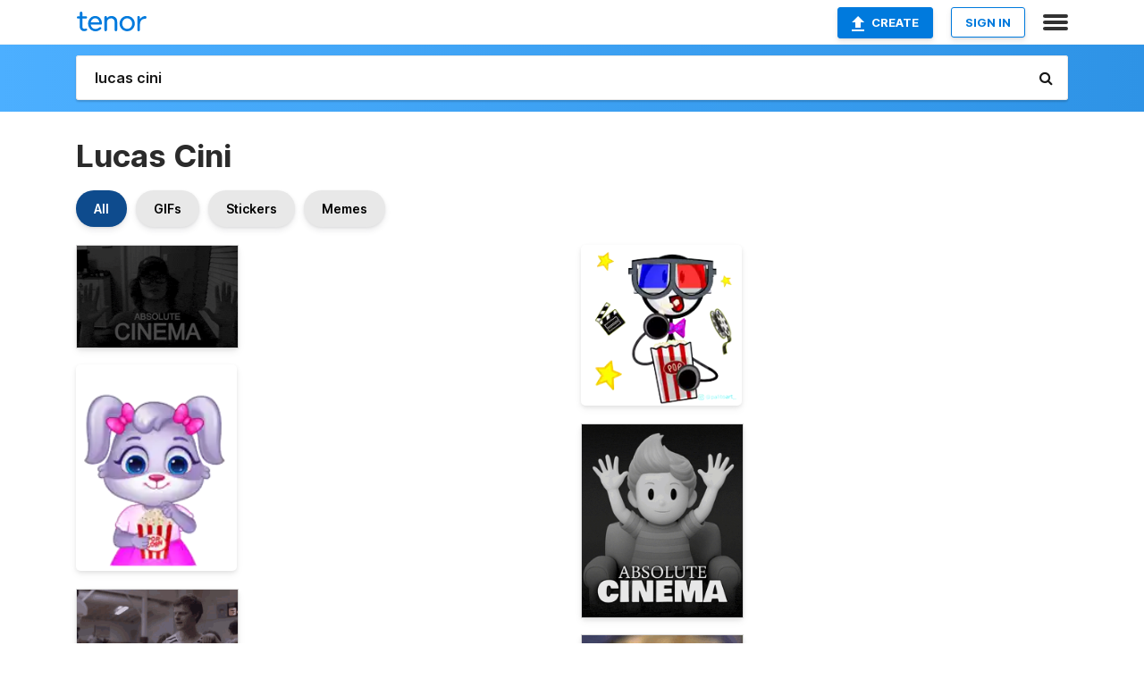

--- FILE ---
content_type: text/html; charset=utf-8
request_url: https://tenor.com/search/lucas-cini-gifs
body_size: 50649
content:
<!DOCTYPE html>
<html lang="en" dir="ltr"><head><script id="data" type="text/x-cache" nonce="MGNmNjcyYWItM2QxOS00YzAyLWEzYWItNjkyNGIwZGYxYzkw">[base64]</script><title class="dynamic">Lucas Cini GIFs | Tenor</title><link class="dynamic" rel="canonical" href="https://tenor.com/search/lucas-cini-gifs"><meta class="dynamic" name="keywords" content="lucas,cini,gifs,search,memes"><meta class="dynamic" name="description" content="With Tenor, maker of GIF Keyboard, add popular Lucas Cini animated GIFs to your conversations. Share the best GIFs now &gt;&gt;&gt;"><meta class="dynamic" name="twitter:title" content="Lucas Cini GIFs | Tenor"><meta class="dynamic" name="twitter:description" content="With Tenor, maker of GIF Keyboard, add popular Lucas Cini animated GIFs to your conversations. Share the best GIFs now &gt;&gt;&gt;"><meta class="dynamic" name="twitter:site" content="@gifkeyboard"><meta class="dynamic" name="twitter:app:name:iphone" content="GIF Keyboard"><meta class="dynamic" name="twitter:app:name:ipad" content="GIF Keyboard"><meta class="dynamic" name="twitter:app:name:googleplay" content="GIF Keyboard"><meta class="dynamic" name="twitter:app:id:iphone" content="917932200"><meta class="dynamic" name="twitter:app:id:ipad" content="917932200"><meta class="dynamic" name="twitter:app:id:googleplay" content="com.riffsy.FBMGIFApp"><meta class="dynamic" property="al:ios:app_name" content="GIF Keyboard"><meta class="dynamic" property="al:ios:app_store_id" content="917932200"><meta class="dynamic" property="al:android:package" content="com.riffsy.FBMGIFApp"><meta class="dynamic" property="al:android:app_name" content="GIF Keyboard"><meta class="dynamic" property="fb:app_id" content="374882289330575"><meta class="dynamic" property="og:site_name" content="Tenor"><meta class="dynamic" property="og:title" content="Lucas Cini GIFs | Tenor"><meta class="dynamic" name="robots" content="noindex"><meta class="dynamic" name="apple-itunes-app" content="app-id=917932200,app-argument=https://tenor.com/search/lucas-cini-gifs"><meta class="dynamic" name="twitter:app:url:googleplay" content="riffsy://search/lucas%20cini"><meta class="dynamic" property="al:android:url" content="riffsy://search/lucas%20cini"><link class="dynamic" rel="alternate" href="android-app://com.riffsy.FBMGIFApp/riffsy/search/lucas%20cini"><meta name="twitter:image" content="https://media1.tenor.com/m/iD5s07TqDI0AAAAC/cinema-absolute-cinema.gif"><link rel="image_src" href="https://media1.tenor.com/m/iD5s07TqDI0AAAAC/cinema-absolute-cinema.gif"><meta class="dynamic" property="og:url" content="https://media1.tenor.com/m/iD5s07TqDI0AAAAC/cinema-absolute-cinema.gif"><meta class="dynamic" property="og:description" content="Click to view the GIF"><meta class="dynamic" property="og:type" content="website"><meta class="dynamic" property="og:image" content="https://media1.tenor.com/m/iD5s07TqDI0AAAAC/cinema-absolute-cinema.gif"><meta class="dynamic" property="og:image:type" content="image/gif"><meta class="dynamic" property="og:image:width" content="498"><meta class="dynamic" property="og:image:height" content="314"><meta class="dynamic" property="og:video" content="https://media.tenor.com/iD5s07TqDI0AAAPo/cinema-absolute-cinema.mp4"><meta class="dynamic" property="og:video:secure_url" content="https://media.tenor.com/iD5s07TqDI0AAAPo/cinema-absolute-cinema.mp4"><meta class="dynamic" property="og:video:type" content="video/mp4"><meta class="dynamic" property="og:video:width" content="498"><meta class="dynamic" property="og:video:height" content="314"><meta class="dynamic" property="og:video" content="https://media.tenor.com/iD5s07TqDI0AAAPs/cinema-absolute-cinema.webm"><meta class="dynamic" property="og:video:secure_url" content="https://media.tenor.com/iD5s07TqDI0AAAPs/cinema-absolute-cinema.webm"><meta class="dynamic" property="og:video:type" content="video/webm"><meta class="dynamic" property="og:video:width" content="498"><meta class="dynamic" property="og:video:height" content="314"><script class="dynamic" type="application/ld+json">{"@context":"http:\u002F\u002Fschema.org","@type":"Article","author":"badunsh","creator":"badunsh","headline":"Lucas Cini GIFs | Tenor","name":"Lucas Cini GIFs | Tenor","url":"https:\u002F\u002Ftenor.com\u002Fsearch\u002Flucas-cini-gifs","mainEntityOfPage":"https:\u002F\u002Ftenor.com\u002Fsearch\u002Flucas-cini-gifs","keywords":"lucas,cini,gifs,search,memes","dateModified":"2025-11-23T03:40:31.701Z","datePublished":"2025-11-23T03:40:31.701Z","publisher":{"@context":"http:\u002F\u002Fschema.org","@type":"Organization","name":"Tenor","logo":{"@type":"ImageObject","url":"https:\u002F\u002Ftenor.com\u002Fassets\u002Fimg\u002Ftenor-app-icon.png"},"sameAs":["https:\u002F\u002Ftwitter.com\u002Fgifkeyboard","https:\u002F\u002Fwww.facebook.com\u002Ftenorapp\u002F","https:\u002F\u002Fwww.linkedin.com\u002Fcompany\u002Ftenorinc\u002F"]},"image":{"@context":"http:\u002F\u002Fschema.org","@type":"ImageObject","author":"badunsh","creator":"badunsh","name":"Lucas Cini GIFs | Tenor","keywords":"lucas,cini,gifs,search,memes","description":"With Tenor, maker of GIF Keyboard, add popular Lucas Cini animated GIFs to your conversations. Share the best GIFs now \u003E\u003E\u003E","url":"https:\u002F\u002Ftenor.com\u002Fsearch\u002Flucas-cini-gifs","contentUrl":"https:\u002F\u002Fmedia1.tenor.com\u002Fm\u002FiD5s07TqDI0AAAAC\u002Fcinema-absolute-cinema.gif","thumbnailUrl":"https:\u002F\u002Fmedia.tenor.com\u002FiD5s07TqDI0AAAAe\u002Fcinema-absolute-cinema.png","width":498,"height":314,"dateCreated":"2025-11-23T03:40:31.701Z","uploadDate":"2025-11-23T03:40:31.701Z","representativeOfPage":true},"video":{"@context":"http:\u002F\u002Fschema.org","@type":"VideoObject","author":"badunsh","creator":"badunsh","name":"Lucas Cini GIFs | Tenor","keywords":"lucas,cini,gifs,search,memes","description":"With Tenor, maker of GIF Keyboard, add popular Lucas Cini animated GIFs to your conversations. Share the best GIFs now \u003E\u003E\u003E","url":"https:\u002F\u002Ftenor.com\u002Fsearch\u002Flucas-cini-gifs","contentUrl":"https:\u002F\u002Fmedia.tenor.com\u002FiD5s07TqDI0AAAPo\u002Fcinema-absolute-cinema.mp4","thumbnailUrl":"https:\u002F\u002Fmedia.tenor.com\u002FiD5s07TqDI0AAAAe\u002Fcinema-absolute-cinema.png","width":498,"height":314,"dateCreated":"2025-11-23T03:40:31.701Z","uploadDate":"2025-11-23T03:40:31.701Z","duration":"PT0M4S"}}</script><link rel="preconnect" href="https://www.googletagmanager.com"><link rel="preconnect" href="https://www.google-analytics.com"><link rel="dns-prefetch" href="//media.tenor.com"><link rel="preconnect" href="https://media.tenor.com"><link rel="stylesheet" type="text/css" href="/assets/dist/main.min.css?release=r20260113-1-master-c4169"><meta charset="UTF-8"><meta name="viewport" content="width=device-width, initial-scale=1"><link rel="manifest" href="/assets/manifest.json"><link rel="shortcut icon" type="image/png" href="/assets/img/favicon/favicon-16x16.png"><link rel="apple-touch-icon" sizes="57x57" href="/assets/img/favicon/apple-touch-icon-57x57.png"><link rel="apple-touch-icon" sizes="60x60" href="/assets/img/favicon/apple-touch-icon-60x60.png"><link rel="apple-touch-icon" sizes="72x72" href="/assets/img/favicon/apple-touch-icon-72x72.png"><link rel="icon" type="image/png" href="/assets/img/favicon/favicon-16x16.png" sizes="16x16"><link rel="icon" type="image/png" href="/assets/img/favicon/favicon-32x32.png" sizes="32x32"><link rel="search" type="application/opensearchdescription+xml" href="/opensearch.xml" title="Tenor"><link rel="alternate" hreflang="x-default" href="https://tenor.com/search/lucas-cini-gifs"><link rel="alternate" hreflang="af" href="https://tenor.com/af/search/lucas-cini-gifs"><link rel="alternate" hreflang="am" href="https://tenor.com/am/search/lucas-cini-gifs"><link rel="alternate" hreflang="az" href="https://tenor.com/az/search/lucas-cini-gifs"><link rel="alternate" hreflang="be" href="https://tenor.com/be/search/lucas-cini-gifs"><link rel="alternate" hreflang="bg" href="https://tenor.com/bg/search/lucas-cini-gifs"><link rel="alternate" hreflang="bn" href="https://tenor.com/bn/search/lucas-cini-gifs"><link rel="alternate" hreflang="bs" href="https://tenor.com/bs/search/lucas-cini-gifs"><link rel="alternate" hreflang="ca" href="https://tenor.com/ca/search/lucas-cini-gifs"><link rel="alternate" hreflang="cs" href="https://tenor.com/cs/search/lucas-cini-gifs"><link rel="alternate" hreflang="da" href="https://tenor.com/da/search/lucas-cini-gifs"><link rel="alternate" hreflang="de" href="https://tenor.com/de/search/lucas-cini-gifs"><link rel="alternate" hreflang="de-AT" href="https://tenor.com/de-AT/search/lucas-cini-gifs"><link rel="alternate" hreflang="de-CH" href="https://tenor.com/de-CH/search/lucas-cini-gifs"><link rel="alternate" hreflang="el" href="https://tenor.com/el/search/lucas-cini-gifs"><link rel="alternate" hreflang="en-AU" href="https://tenor.com/en-AU/search/lucas-cini-gifs"><link rel="alternate" hreflang="en-CA" href="https://tenor.com/en-CA/search/lucas-cini-gifs"><link rel="alternate" hreflang="en-GB" href="https://tenor.com/en-GB/search/lucas-cini-gifs"><link rel="alternate" hreflang="en-IE" href="https://tenor.com/en-IE/search/lucas-cini-gifs"><link rel="alternate" hreflang="en-IN" href="https://tenor.com/en-IN/search/lucas-cini-gifs"><link rel="alternate" hreflang="en-NZ" href="https://tenor.com/en-NZ/search/lucas-cini-gifs"><link rel="alternate" hreflang="en-SG" href="https://tenor.com/en-SG/search/lucas-cini-gifs"><link rel="alternate" hreflang="en-ZA" href="https://tenor.com/en-ZA/search/lucas-cini-gifs"><link rel="alternate" hreflang="es" href="https://tenor.com/es/search/lucas-cini-gifs"><link rel="alternate" hreflang="es-419" href="https://tenor.com/es-419/search/lucas-cini-gifs"><link rel="alternate" hreflang="es-AR" href="https://tenor.com/es-AR/search/lucas-cini-gifs"><link rel="alternate" hreflang="es-BO" href="https://tenor.com/es-BO/search/lucas-cini-gifs"><link rel="alternate" hreflang="es-CL" href="https://tenor.com/es-CL/search/lucas-cini-gifs"><link rel="alternate" hreflang="es-CO" href="https://tenor.com/es-CO/search/lucas-cini-gifs"><link rel="alternate" hreflang="es-CR" href="https://tenor.com/es-CR/search/lucas-cini-gifs"><link rel="alternate" hreflang="es-DO" href="https://tenor.com/es-DO/search/lucas-cini-gifs"><link rel="alternate" hreflang="es-EC" href="https://tenor.com/es-EC/search/lucas-cini-gifs"><link rel="alternate" hreflang="es-GT" href="https://tenor.com/es-GT/search/lucas-cini-gifs"><link rel="alternate" hreflang="es-HN" href="https://tenor.com/es-HN/search/lucas-cini-gifs"><link rel="alternate" hreflang="es-MX" href="https://tenor.com/es-MX/search/lucas-cini-gifs"><link rel="alternate" hreflang="es-NI" href="https://tenor.com/es-NI/search/lucas-cini-gifs"><link rel="alternate" hreflang="es-PA" href="https://tenor.com/es-PA/search/lucas-cini-gifs"><link rel="alternate" hreflang="es-PE" href="https://tenor.com/es-PE/search/lucas-cini-gifs"><link rel="alternate" hreflang="es-PR" href="https://tenor.com/es-PR/search/lucas-cini-gifs"><link rel="alternate" hreflang="es-PY" href="https://tenor.com/es-PY/search/lucas-cini-gifs"><link rel="alternate" hreflang="es-SV" href="https://tenor.com/es-SV/search/lucas-cini-gifs"><link rel="alternate" hreflang="es-US" href="https://tenor.com/es-US/search/lucas-cini-gifs"><link rel="alternate" hreflang="es-UY" href="https://tenor.com/es-UY/search/lucas-cini-gifs"><link rel="alternate" hreflang="es-VE" href="https://tenor.com/es-VE/search/lucas-cini-gifs"><link rel="alternate" hreflang="et" href="https://tenor.com/et/search/lucas-cini-gifs"><link rel="alternate" hreflang="eu" href="https://tenor.com/eu/search/lucas-cini-gifs"><link rel="alternate" hreflang="fi" href="https://tenor.com/fi/search/lucas-cini-gifs"><link rel="alternate" hreflang="fil" href="https://tenor.com/fil/search/lucas-cini-gifs"><link rel="alternate" hreflang="fr" href="https://tenor.com/fr/search/lucas-cini-gifs"><link rel="alternate" hreflang="fr-CA" href="https://tenor.com/fr-CA/search/lucas-cini-gifs"><link rel="alternate" hreflang="fr-CH" href="https://tenor.com/fr-CH/search/lucas-cini-gifs"><link rel="alternate" hreflang="gl" href="https://tenor.com/gl/search/lucas-cini-gifs"><link rel="alternate" hreflang="gu" href="https://tenor.com/gu/search/lucas-cini-gifs"><link rel="alternate" hreflang="hi" href="https://tenor.com/hi/search/lucas-cini-gifs"><link rel="alternate" hreflang="hr" href="https://tenor.com/hr/search/lucas-cini-gifs"><link rel="alternate" hreflang="hu" href="https://tenor.com/hu/search/lucas-cini-gifs"><link rel="alternate" hreflang="hy" href="https://tenor.com/hy/search/lucas-cini-gifs"><link rel="alternate" hreflang="id" href="https://tenor.com/id/search/lucas-cini-gifs"><link rel="alternate" hreflang="is" href="https://tenor.com/is/search/lucas-cini-gifs"><link rel="alternate" hreflang="it" href="https://tenor.com/it/search/lucas-cini-gifs"><link rel="alternate" hreflang="ja" href="https://tenor.com/ja/search/lucas-cini-gifs"><link rel="alternate" hreflang="ka" href="https://tenor.com/ka/search/lucas-cini-gifs"><link rel="alternate" hreflang="kk" href="https://tenor.com/kk/search/lucas-cini-gifs"><link rel="alternate" hreflang="km" href="https://tenor.com/km/search/lucas-cini-gifs"><link rel="alternate" hreflang="kn" href="https://tenor.com/kn/search/lucas-cini-gifs"><link rel="alternate" hreflang="ko" href="https://tenor.com/ko/search/lucas-cini-gifs"><link rel="alternate" hreflang="ky" href="https://tenor.com/ky/search/lucas-cini-gifs"><link rel="alternate" hreflang="lo" href="https://tenor.com/lo/search/lucas-cini-gifs"><link rel="alternate" hreflang="lt" href="https://tenor.com/lt/search/lucas-cini-gifs"><link rel="alternate" hreflang="lv" href="https://tenor.com/lv/search/lucas-cini-gifs"><link rel="alternate" hreflang="mk" href="https://tenor.com/mk/search/lucas-cini-gifs"><link rel="alternate" hreflang="ml" href="https://tenor.com/ml/search/lucas-cini-gifs"><link rel="alternate" hreflang="mn" href="https://tenor.com/mn/search/lucas-cini-gifs"><link rel="alternate" hreflang="mo" href="https://tenor.com/mo/search/lucas-cini-gifs"><link rel="alternate" hreflang="mr" href="https://tenor.com/mr/search/lucas-cini-gifs"><link rel="alternate" hreflang="ms" href="https://tenor.com/ms/search/lucas-cini-gifs"><link rel="alternate" hreflang="my" href="https://tenor.com/my/search/lucas-cini-gifs"><link rel="alternate" hreflang="ne" href="https://tenor.com/ne/search/lucas-cini-gifs"><link rel="alternate" hreflang="nl" href="https://tenor.com/nl/search/lucas-cini-gifs"><link rel="alternate" hreflang="no" href="https://tenor.com/no/search/lucas-cini-gifs"><link rel="alternate" hreflang="pa" href="https://tenor.com/pa/search/lucas-cini-gifs"><link rel="alternate" hreflang="pl" href="https://tenor.com/pl/search/lucas-cini-gifs"><link rel="alternate" hreflang="pt" href="https://tenor.com/pt/search/lucas-cini-gifs"><link rel="alternate" hreflang="pt-BR" href="https://tenor.com/pt-BR/search/lucas-cini-gifs"><link rel="alternate" hreflang="pt-PT" href="https://tenor.com/pt-PT/search/lucas-cini-gifs"><link rel="alternate" hreflang="ro" href="https://tenor.com/ro/search/lucas-cini-gifs"><link rel="alternate" hreflang="ru" href="https://tenor.com/ru/search/lucas-cini-gifs"><link rel="alternate" hreflang="si" href="https://tenor.com/si/search/lucas-cini-gifs"><link rel="alternate" hreflang="sk" href="https://tenor.com/sk/search/lucas-cini-gifs"><link rel="alternate" hreflang="sl" href="https://tenor.com/sl/search/lucas-cini-gifs"><link rel="alternate" hreflang="sq" href="https://tenor.com/sq/search/lucas-cini-gifs"><link rel="alternate" hreflang="sr" href="https://tenor.com/sr/search/lucas-cini-gifs"><link rel="alternate" hreflang="sr-Latn" href="https://tenor.com/sr-Latn/search/lucas-cini-gifs"><link rel="alternate" hreflang="sv" href="https://tenor.com/sv/search/lucas-cini-gifs"><link rel="alternate" hreflang="sw" href="https://tenor.com/sw/search/lucas-cini-gifs"><link rel="alternate" hreflang="ta" href="https://tenor.com/ta/search/lucas-cini-gifs"><link rel="alternate" hreflang="te" href="https://tenor.com/te/search/lucas-cini-gifs"><link rel="alternate" hreflang="th" href="https://tenor.com/th/search/lucas-cini-gifs"><link rel="alternate" hreflang="tl" href="https://tenor.com/tl/search/lucas-cini-gifs"><link rel="alternate" hreflang="tr" href="https://tenor.com/tr/search/lucas-cini-gifs"><link rel="alternate" hreflang="uk" href="https://tenor.com/uk/search/lucas-cini-gifs"><link rel="alternate" hreflang="uz" href="https://tenor.com/uz/search/lucas-cini-gifs"><link rel="alternate" hreflang="vi" href="https://tenor.com/vi/search/lucas-cini-gifs"><link rel="alternate" hreflang="zh-CN" href="https://tenor.com/zh-CN/search/lucas-cini-gifs"><link rel="alternate" hreflang="zh-HK" href="https://tenor.com/zh-HK/search/lucas-cini-gifs"><link rel="alternate" hreflang="zh-TW" href="https://tenor.com/zh-TW/search/lucas-cini-gifs"><link rel="alternate" hreflang="zu" href="https://tenor.com/zu/search/lucas-cini-gifs"></head><body><script async type="text/javascript" src="/assets/dist/main.min.js?release=r20260113-1-master-c4169" fetchpriority="high"></script><div id="root"><div class="BaseApp"><div class="Banner TOSBanner hidden"><div class="container"><span class="iconfont-remove" aria-hidden="true"></span>We&#039;ve updated our <span class="linkElements"><a href="/legal-terms" rel="noopener">Terms of Service</a> and <a href="https://policies.google.com/privacy?hl=en" rel="noopener">Privacy Policy</a></span>. By continuing you agree to Tenor&#039;s <span class="linkElements"><a href="/legal-terms" rel="noopener">Terms of Service</a> and <a href="https://policies.google.com/privacy?hl=en" rel="noopener">Privacy Policy</a></span>.</div></div><div class="Banner LanguageBanner hidden"><div class="container"><span class="iconfont-remove" aria-hidden="true"></span><div>Tenor.com has been translated based on your browser&#039;s language setting. If you want to change the language, click <span class="linkElements"><button>here</button></span>.</div></div></div><nav class="NavBar"><div class="container"><span itemscope itemtype="http://schema.org/Organization"><a class="navbar-brand" itemProp="url" href="/"><img src="/assets/img/tenor-logo.svg" width="80" height="22" alt="Tenor logo" itemprop="logo"></a></span><div class="nav-buttons"><div class="account-buttons"><a class="button upload-button" href="/gif-maker?utm_source=nav-bar&amp;utm_medium=internal&amp;utm_campaign=gif-maker-entrypoints"><img src="/assets/icons/upload-icon.svg" width="14" height="17" alt="Upload icon">Create</a><button class="white-button">SIGN IN</button></div><span class=" ToggleMenu"><span class="menu-button navicon-button x ToggleMenu-button"><div class="navicon"></div></span><div class="animated NavMenu"><div class="section"><div class="header">Products</div><ul><li><a href="https://apps.apple.com/app/apple-store/id917932200?pt=39040802&amp;ct=NavGifKeyboard&amp;mt=8" rel="noopener">GIF Keyboard</a></li><li><a href="https://play.google.com/store/apps/details?id=com.riffsy.FBMGIFApp" rel="noopener">Android</a></li><li><a href="/contentpartners">Content Partners</a></li></ul></div><div class="section"><div class="header">Explore</div><ul><li><button>Language</button></li><li><a href="/reactions">Reaction GIFs</a></li><li><a href="/explore">Explore GIFs</a></li></ul></div><div class="section"><div class="header">Company</div><ul><li><a href="/press">Press</a></li><li><a href="https://blog.tenor.com/" rel="noopener">Blog</a></li><li><a href="https://support.google.com/tenor" rel="noopener">FAQ</a></li><li><a href="/legal-terms">Terms and Privacy</a></li><li><a href="/assets/dist/licenses.txt" rel="noopener">Website Licenses</a></li><li><a href="https://support.google.com/tenor/gethelp?hl=en" rel="noopener">Contact Us</a></li></ul></div><div class="section"><div class="header">API</div><ul><li><a href="/gifapi" rel="noopener">Tenor GIF API</a></li><li><a href="https://developers.google.com/tenor/guides/endpoints" rel="noopener">GIF API Documentation</a></li><li><a href="/gifapi/unity-ar-gif-sdk" rel="noopener">Unity AR SDK</a></li></ul></div></div></span></div></div></nav><div class="TopBarComponent TopSearchBar"><div class="TopBar"><div class="container"><a class="navbar-brand" itemProp="url" href="/"><img src="/assets/img/tenor-logo-white.svg" width="80" height="22" alt="Tenor logo" itemprop="logo"></a><div class="search-bar-wrapper"><form class="SearchBar"><input name="q" value="lucas cini" placeholder="Search for GIFs and Stickers" autocomplete="off"><span class="iconfont-search" aria-hidden="true"></span></form></div></div></div></div><div class="SearchPage container page"><!--!--><div class="gallery-container" itemscope itemtype="http://schema.org/ImageGallery"><meta itemprop="url" content="https://tenor.com/search/lucas-cini-gifs"><meta itemprop="mainEntityOfPage" content="https://tenor.com/search/lucas-cini-gifs"><meta itemprop="keywords" content="lucas,cini,gifs,search,memes"><meta itemprop="headline" content="Lucas Cini GIFs | Tenor"><meta itemprop="name" content="Lucas Cini GIFs | Tenor"><h1>Lucas Cini</h1><div class="search"><div class="UniversalSearchFormatToggle"><a class="UniversalSearchFormatToggleButton selected" href="/search/lucas-cini-gifs">All</a><a class="UniversalSearchFormatToggleButton" href="/search/lucas-cini-gifs?format=gifs">GIFs</a><a class="UniversalSearchFormatToggleButton" href="/search/lucas-cini-gifs?format=stickers">Stickers</a><a class="UniversalSearchFormatToggleButton" href="/search/lucas-cini-gifs?format=memes">Memes</a></div><div class="UniversalGifList" style="height:4068.4186046511636px;"><div class="column"><figure class="UniversalGifListItem clickable" data-index="0" data-width="220" data-height="139" style="top:0px;"><a href="/view/cinema-absolute-cinema-lucas-lucas-saunders-diips-gif-9817403894243396749"><div class="Gif"><picture><source type="video/mp4" srcset="https://media.tenor.com/iD5s07TqDI0AAAP1/cinema-absolute-cinema.mp4 320w"><source media="(max-width:840px)" type="image/webp" srcset="https://media.tenor.com/iD5s07TqDI0AAAA1/cinema-absolute-cinema.webp 200w"><img src="https://media.tenor.com/iD5s07TqDI0AAAAM/cinema-absolute-cinema.gif" width="180" height="113.72727272727273" alt="a black and white photo of a person with the words &quot; absolute cinema &quot; above them" loading="lazy"></picture></div><div class="overlay"></div></a><div class="actions"><span class="GifFavButton FavButton" aria-hidden="true"></span></div><figcaption class="tags"><ul><li><a href="/search/cinema-gifs">#cinema</a></li><li><a href="/search/absolute-cinema-gifs">#absolute-cinema</a></li><li><a href="/search/lucas-gifs">#lucas</a></li></ul></figcaption><!--!--></figure><figure class="UniversalGifListItem clickable" data-index="2" data-width="220" data-height="283" style="top:133.72727272727275px;"><a href="/view/pop-corn-popcorn-popcorn-eating-movie-movie-time-gif-9624948046778519334"><div class="Sticker"><img src="https://media.tenor.com/hZKvQN3SzyYAAAAm/pop-corn-popcorn.webp" width="180" height="231.54545454545456" alt="a cartoon illustration of a girl holding a bucket of popcorn" loading="lazy"></div><div class="overlay"></div></a><figcaption class="tags"><ul><li><a href="/search/pop-corn-gifs">#pop-corn</a></li><li><a href="/search/popcorn-gifs">#popcorn</a></li><li><a href="/search/popcorn-eating-gifs">#popcorn-eating</a></li></ul></figcaption><!--!--></figure><figure class="UniversalGifListItem clickable" data-index="4" data-width="220" data-height="118" style="top:385.2727272727273px;"><a href="/view/grab-sidehug-cheerleader-player-court-gif-12415328"><div class="Gif"><picture><source type="video/mp4" srcset="https://media.tenor.com/_n1Ofvmc0MYAAAP1/grab-sidehug.mp4 320w"><source media="(max-width:840px)" type="image/webp" srcset="https://media.tenor.com/_n1Ofvmc0MYAAAA1/grab-sidehug.webp 200w"><img src="https://media.tenor.com/_n1Ofvmc0MYAAAAM/grab-sidehug.gif" width="180" height="96.54545454545455" alt="a basketball player wearing a rebels jersey is standing next to a cheerleader ." loading="lazy"></picture></div><div class="overlay"></div></a><div class="actions"><span class="GifFavButton FavButton" aria-hidden="true"></span></div><figcaption class="tags"><ul><li><a href="/search/grab-gifs">#grab</a></li><li><a href="/search/sidehug-gifs">#sidehug</a></li><li><a href="/search/cheerleader-gifs">#Cheerleader</a></li><li><a href="/search/player-gifs">#player</a></li></ul></figcaption><!--!--></figure><figure class="UniversalGifListItem clickable" data-index="6" data-width="220" data-height="92" style="top:501.81818181818187px;"><a href="/view/empire-records-not-perfecct-lucas-music-store-movie-gif-25335334"><div class="Gif"><picture><source media="(max-width:840px)" type="image/webp" srcset="https://media.tenor.com/cr4G-p71RW4AAAA1/empire-records-not-perfecct.webp 200w"><img src="https://media.tenor.com/cr4G-p71RW4AAAAM/empire-records-not-perfecct.gif" width="180" height="75.27272727272728" alt="a man in a black jacket is looking down with the words well not entirely perfect behind him" loading="lazy"></picture></div><div class="overlay"></div></a><div class="actions"><span class="GifFavButton FavButton" aria-hidden="true"></span></div><figcaption class="tags"><ul><li><a href="/search/empire-records-gifs">#Empire-Records</a></li><li><a href="/search/not-perfecct-gifs">#Not-Perfecct</a></li></ul></figcaption><!--!--></figure><figure class="UniversalGifListItem clickable" data-index="7" data-width="220" data-height="118" style="top:597.0909090909091px;"><a href="/view/running-jog-exercise-train-sporty-gif-12415331"><div class="Gif"><picture><source type="video/mp4" srcset="https://media.tenor.com/0oFUV1WH-asAAAP1/running-jog.mp4 320w"><source media="(max-width:840px)" type="image/webp" srcset="https://media.tenor.com/0oFUV1WH-asAAAA1/running-jog.webp 200w"><img src="https://media.tenor.com/0oFUV1WH-asAAAAM/running-jog.gif" width="180" height="96.54545454545455" alt="two young men are running in front of a building with the letter c on it" loading="lazy"></picture></div><div class="overlay"></div></a><div class="actions"><span class="GifFavButton FavButton" aria-hidden="true"></span></div><figcaption class="tags"><ul><li><a href="/search/running-gifs">#running</a></li><li><a href="/search/jog-gifs">#jog</a></li><li><a href="/search/exercise-gifs">#exercise</a></li><li><a href="/search/train-gifs">#train</a></li></ul></figcaption><!--!--></figure><figure class="UniversalGifListItem clickable" data-index="9" data-width="220" data-height="253" style="top:713.6363636363636px;"><a href="/view/lucas-cini-louis-kassin-lucas-cini-bobão-danganronpa-gif-12051329416751339999"><div class="Gif"><picture><source type="video/mp4" srcset="https://media.tenor.com/pz7sQPyt2d8AAAP1/lucas-cini-louis-kassin.mp4 280w"><source media="(max-width:840px)" type="image/webp" srcset="https://media.tenor.com/pz7sQPyt2d8AAAA1/lucas-cini-louis-kassin.webp 176w"><img src="https://media.tenor.com/pz7sQPyt2d8AAAAM/lucas-cini-louis-kassin.gif" width="180" height="207" alt="a picture of a girl with white hair and the words vamos lucas cini vamos investigar o governo corrupto" loading="lazy"></picture></div><div class="overlay"></div></a><div class="actions"><span class="GifFavButton FavButton" aria-hidden="true"></span></div><figcaption class="tags"><ul><li><a href="/search/lucas-cini-gifs">#lucas-cini</a></li><li><a href="/search/louis-kassin-gifs">#louis-kassin</a></li></ul></figcaption><!--!--></figure><figure class="UniversalGifListItem clickable" data-index="12" data-width="220" data-height="91" style="top:940.6363636363636px;"><a href="/view/lucas-gif-5651202"><div class="Gif"><picture><source media="(max-width:840px)" type="image/webp" srcset="https://media.tenor.com/vs0-5G0GNGAAAAA1/lucas.webp 200w"><img src="https://media.tenor.com/vs0-5G0GNGAAAAAM/lucas.gif" width="180" height="74.45454545454545" alt="the logo for lucasfilm ltd. is displayed on a black background" style="background-color:#050607;" loading="lazy"></picture></div><div class="overlay"></div></a><div class="actions"><span class="GifFavButton FavButton" aria-hidden="true"></span></div><figcaption class="tags"><ul><li><a href="/search/lucas-gifs">#Lucas</a></li></ul></figcaption><!--!--></figure><figure class="UniversalGifListItem clickable" data-index="13" data-width="220" data-height="293" style="top:1035.090909090909px;"><a href="/view/fink-luke-popcorn-absolut-cinema-cinema-gif-3789100485935820432"><div class="Meme"><picture><source type="video/mp4" srcset="https://media.tenor.com/NJWW0QJ27pAAAAP1/fink-luke.mp4 242w"><source media="(max-width:840px)" type="image/webp" srcset="https://media.tenor.com/NJWW0QJ27pAAAAA1/fink-luke.webp 152w"><img src="https://media.tenor.com/NJWW0QJ27pAAAAAM/fink-luke.gif" width="180" height="239.72727272727275" alt="a boy wearing 3d glasses and a bucket of popcorn" loading="lazy"></picture></div><div class="overlay"></div></a><figcaption class="tags"><ul><li><a href="/search/fink-gifs">#fink</a></li><li><a href="/search/luke-gifs">#luke</a></li><li><a href="/search/popcorn-gifs">#popcorn</a></li><li><a href="/search/absolut-cinema-gifs">#absolut-cinema</a></li></ul></figcaption><!--!--></figure><figure class="UniversalGifListItem clickable" data-index="16" data-width="516" data-height="715" style="top:1294.8181818181818px;"><a href="/gif-maker?utm_source=search-page&amp;utm_medium=internal&amp;utm_campaign=gif-maker-entrypoints"><div class="Gif Card" style="font-size:12.47093023255814px;height:249.4186046511628px;"><div class="header"><p>Click here</p><p>to upload to Tenor</p></div><picture><source type="video/mp4" srcset="/assets/img/gif-maker-entrypoints/search-entrypoint-optimized.mp4 516w"><source type="image/webp" srcset="/assets/img/gif-maker-entrypoints/search-entrypoint-optimized.webp 516w"><img src="/assets/img/gif-maker-entrypoints/search-entrypoint-optimized.gif" width="180" height="146.51162790697674" loading="lazy"></picture><div class="footer"><p>Upload your own GIFs</p></div></div><div class="overlay"></div></a><figcaption class="tags"><ul></ul></figcaption><!--!--></figure><figure class="UniversalGifListItem clickable" data-index="18" data-width="220" data-height="94" style="top:1564.2367864693447px;"><a href="/view/the-package-donnie-thats-awesome-lets-go-lets-go-thats-awesome-gif-25404640"><div class="Gif"><picture><source type="video/mp4" srcset="https://media.tenor.com/p7GI4tVzB1wAAAP1/the-package-donnie.mp4 320w"><source media="(max-width:840px)" type="image/webp" srcset="https://media.tenor.com/p7GI4tVzB1wAAAA1/the-package-donnie.webp 200w"><img src="https://media.tenor.com/p7GI4tVzB1wAAAAM/the-package-donnie.gif" width="180" height="76.90909090909092" alt="The Package Donnie GIF" loading="lazy"></picture></div><div class="overlay"></div></a><div class="actions"><span class="GifFavButton FavButton" aria-hidden="true"></span></div><figcaption class="tags"><ul><li><a href="/search/the-package-gifs">#The-Package</a></li><li><a href="/search/donnie-gifs">#donnie</a></li></ul></figcaption><!--!--></figure><figure class="UniversalGifListItem clickable" data-index="19" data-width="220" data-height="124" style="top:1661.1458773784357px;"><a href="/view/spielberg-lucas-hunters-shotgun-gif-13637460"><div class="Gif"><picture><source media="(max-width:840px)" type="video/mp4" srcset="https://media.tenor.com/BJ19mAj_3JcAAAP1/spielberg-lucas.mp4 208w"><source media="(max-width:840px)" type="image/webp" srcset="https://media.tenor.com/BJ19mAj_3JcAAAA1/spielberg-lucas.webp 200w"><img src="https://media.tenor.com/BJ19mAj_3JcAAAAM/spielberg-lucas.gif" width="180" height="101.45454545454547" alt="a cartoon of a man with a hat that says ctor pull off that little old bitty shirt there too" loading="lazy"></picture></div><div class="overlay"></div></a><div class="actions"><span class="GifFavButton FavButton" aria-hidden="true"></span></div><figcaption class="tags"><ul><li><a href="/search/spielberg-gifs">#Spielberg</a></li><li><a href="/search/lucas-gifs">#Lucas</a></li><li><a href="/search/hunters-gifs">#Hunters</a></li><li><a href="/search/shotgun-gifs">#Shotgun</a></li></ul></figcaption><!--!--></figure><figure class="UniversalGifListItem clickable" data-index="21" data-width="220" data-height="220" style="top:1782.6004228329812px;"><a href="/view/luke-cinema-gif-15076041803211252010"><div class="Meme"><picture><source media="(max-width:840px)" type="video/mp4" srcset="https://media.tenor.com/0TjcJMtYoSoAAAP1/luke-cinema.mp4 180w"><source media="(max-width:840px)" type="image/webp" srcset="https://media.tenor.com/0TjcJMtYoSoAAAA1/luke-cinema.webp 180w"><img src="https://media.tenor.com/0TjcJMtYoSoAAAAM/luke-cinema.gif" width="180" height="180" alt="a black and white photo of a man with his arms up in the air ." loading="lazy"></picture></div><div class="overlay"></div></a><figcaption class="tags"><ul><li><a href="/search/luke-cinema-gifs">#luke-cinema</a></li></ul></figcaption><!--!--></figure><figure class="UniversalGifListItem clickable" data-index="24" data-width="220" data-height="105" style="top:1982.6004228329812px;"><a href="/view/candy-sugar-snacks-hungry-max-gif-14604938"><div class="Gif"><picture><source type="video/mp4" srcset="https://media.tenor.com/bIJQfeIywAUAAAP1/candy-sugar.mp4 320w"><source media="(max-width:840px)" type="image/webp" srcset="https://media.tenor.com/bIJQfeIywAUAAAA1/candy-sugar.webp 200w"><img src="https://media.tenor.com/bIJQfeIywAUAAAAM/candy-sugar.gif" width="180" height="85.90909090909092" alt="three young boys are eating at a table with a sign that says no smoking" loading="lazy"></picture></div><div class="overlay"></div></a><div class="actions"><span class="GifFavButton FavButton" aria-hidden="true"></span></div><figcaption class="tags"><ul><li><a href="/search/candy-gifs">#candy</a></li><li><a href="/search/sugar-gifs">#sugar</a></li><li><a href="/search/snacks-gifs">#snacks</a></li><li><a href="/search/hungry-gifs">#hungry</a></li></ul></figcaption><!--!--></figure><figure class="UniversalGifListItem clickable" data-index="25" data-width="220" data-height="117" style="top:2088.509513742072px;"><a href="/view/luca-stupido-alberto-luca-alberto-alberto-luca-gif-22099449"><div class="Gif"><picture><source type="video/mp4" srcset="https://media.tenor.com/ybEoZN4BYdQAAAP1/luca-stupido.mp4 320w"><source media="(max-width:840px)" type="image/webp" srcset="https://media.tenor.com/ybEoZN4BYdQAAAA1/luca-stupido.webp 200w"><img src="https://media.tenor.com/ybEoZN4BYdQAAAAM/luca-stupido.gif" width="180" height="95.72727272727273" alt="two cartoon boys are standing next to each other in front of a building ." loading="lazy"></picture></div><div class="overlay"></div></a><div class="actions"><span class="GifFavButton FavButton" aria-hidden="true"></span></div><figcaption class="tags"><ul><li><a href="/search/luca-gifs">#luca</a></li><li><a href="/search/stupido-gifs">#stupido</a></li><li><a href="/search/alberto-gifs">#alberto</a></li><li><a href="/search/luca-alberto-gifs">#Luca-Alberto</a></li></ul></figcaption><!--!--></figure><figure class="UniversalGifListItem clickable" data-index="27" data-width="165" data-height="93" style="top:2204.2367864693447px;"><a href="/view/minecraft-loryy-story-loryy-absolute-cinema-absolute-minecraft-minecraft-movie-gif-18394404929955617138"><div class="Gif"><picture><source type="video/mp4" srcset="https://media.tenor.com/_0YN03iy2XIAAAP1/minecraft-loryy-story-loryy.mp4 320w"><source type="image/webp" srcset="https://media.tenor.com/_0YN03iy2XIAAAA1/minecraft-loryy-story-loryy.webp 200w"><img src="https://media.tenor.com/_0YN03iy2XIAAAAM/minecraft-loryy-story-loryy.gif" width="180" height="101.45454545454545" alt="the logo for minecraft loryy story is purple" loading="lazy"></picture></div><div class="overlay"></div></a><div class="actions"><span class="GifFavButton FavButton" aria-hidden="true"></span></div><figcaption class="tags"><ul><li><a href="/search/minecraft-loryy-story-gifs">#minecraft-loryy-story</a></li><li><a href="/search/loryy-gifs">#loryy</a></li></ul></figcaption><!--!--></figure><figure class="UniversalGifListItem clickable" data-index="29" data-width="220" data-height="186" style="top:2325.69133192389px;"><a href="/view/lucas-cini-louis-kassin-socorro-lucas-cini-lucas-cini-eu-não-aguento-danganronpa-gif-6768235711618247636"><div class="Gif"><picture><source type="video/mp4" srcset="https://media.tenor.com/Xe2ahSMea9QAAAP1/lucas-cini-louis-kassin.mp4 320w"><source media="(max-width:840px)" type="image/webp" srcset="https://media.tenor.com/Xe2ahSMea9QAAAA1/lucas-cini-louis-kassin.webp 200w"><img src="https://media.tenor.com/Xe2ahSMea9QAAAAM/lucas-cini-louis-kassin.gif" width="180" height="152.1818181818182" alt="a black and white bear holding a gun with the words ai nao aguento lucas cini" loading="lazy"></picture></div><div class="overlay"></div></a><div class="actions"><span class="GifFavButton FavButton" aria-hidden="true"></span></div><figcaption class="tags"><ul><li><a href="/search/lucas-cini-gifs">#Lucas-cini</a></li><li><a href="/search/louis-kassin-gifs">#louis-kassin</a></li></ul></figcaption><!--!--></figure><figure class="UniversalGifListItem clickable" data-index="30" data-width="220" data-height="118" style="top:2497.873150105708px;"><a href="/view/watching-listening-sitting-serious-crowd-gif-12415315"><div class="Gif"><picture><source media="(max-width:840px)" type="image/webp" srcset="https://media.tenor.com/PuNizp9Fw-AAAAA1/watching-listening.webp 200w"><img src="https://media.tenor.com/PuNizp9Fw-AAAAAM/watching-listening.gif" width="180" height="96.54545454545455" alt="a young man in a white shirt and tie is sitting in a crowd of people ." loading="lazy"></picture></div><div class="overlay"></div></a><div class="actions"><span class="GifFavButton FavButton" aria-hidden="true"></span></div><figcaption class="tags"><ul><li><a href="/search/watching-gifs">#watching</a></li><li><a href="/search/listening-gifs">#listening</a></li><li><a href="/search/sitting-gifs">#sitting</a></li></ul></figcaption><!--!--></figure><figure class="UniversalGifListItem clickable" data-index="32" data-width="220" data-height="92" style="top:2614.4186046511627px;"><a href="/view/empire-records-responsibility-obedience-of-a-saint-lucas-music-store-gif-25335355"><div class="Gif"><picture><source type="video/mp4" srcset="https://media.tenor.com/g0TG06XoLIIAAAP1/empire-records-responsibility.mp4 258w"><source media="(max-width:840px)" type="image/webp" srcset="https://media.tenor.com/g0TG06XoLIIAAAA1/empire-records-responsibility.webp 200w"><img src="https://media.tenor.com/g0TG06XoLIIAAAAM/empire-records-responsibility.gif" width="180" height="75.27272727272728" alt="a man in a leather jacket is sitting on a couch in a dark room with a lamp in the background ." loading="lazy"></picture></div><div class="overlay"></div></a><div class="actions"><span class="GifFavButton FavButton" aria-hidden="true"></span></div><figcaption class="tags"><ul><li><a href="/search/empire-records-gifs">#Empire-Records</a></li><li><a href="/search/responsibility-gifs">#responsibility</a></li></ul></figcaption><!--!--></figure><figure class="UniversalGifListItem clickable" data-index="33" data-width="165" data-height="92" style="top:2709.69133192389px;"><a href="/view/georgelucas-george-lucas-the-prequels-star-wars-what-gif-13317767481200848155"><div class="Gif"><picture><source type="video/mp4" srcset="https://media.tenor.com/uNI29q45rRsAAAP1/georgelucas-george-lucas.mp4 320w"><source type="image/webp" srcset="https://media.tenor.com/uNI29q45rRsAAAA1/georgelucas-george-lucas.webp 200w"><img src="https://media.tenor.com/uNI29q45rRsAAAAM/georgelucas-george-lucas.gif" width="180" height="100.36363636363636" alt="a person is drawing on a piece of paper with a yellow marker ." loading="lazy"></picture></div><div class="overlay"></div></a><div class="actions"><span class="GifFavButton FavButton" aria-hidden="true"></span></div><figcaption class="tags"><ul><li><a href="/search/georgelucas-gifs">#georgelucas</a></li><li><a href="/search/george-lucas-gifs">#george-lucas</a></li></ul></figcaption><!--!--></figure><figure class="UniversalGifListItem clickable" data-index="35" data-width="220" data-height="108" style="top:2830.0549682875267px;"><a href="/view/come-on-lets-go-you-can-do-it-i-believe-in-you-hurry-up-gif-14604937"><div class="Gif"><picture><source type="video/mp4" srcset="https://media.tenor.com/kZybfhCxkdoAAAP1/come-on-lets-go.mp4 320w"><source media="(max-width:840px)" type="image/webp" srcset="https://media.tenor.com/kZybfhCxkdoAAAA1/come-on-lets-go.webp 200w"><img src="https://media.tenor.com/kZybfhCxkdoAAAAM/come-on-lets-go.gif" width="180" height="88.36363636363637" alt="a man is carrying a little boy on his back and the words come on are visible" loading="lazy"></picture></div><div class="overlay"></div></a><div class="actions"><span class="GifFavButton FavButton" aria-hidden="true"></span></div><figcaption class="tags"><ul><li><a href="/search/come-on-gifs">#Come-On</a></li><li><a href="/search/lets-go-gifs">#Lets-Go</a></li><li><a href="/search/you-can-do-it-gifs">#You-Can-Do-It</a></li></ul></figcaption><!--!--></figure><figure class="UniversalGifListItem clickable" data-index="37" data-width="220" data-height="220" style="top:2938.418604651163px;"><a href="/view/really-seriously-wow-sassy-smh-gif-15211129"><div class="Sticker"><img src="https://media.tenor.com/fxzGENbrabsAAAAm/really-seriously.webp" width="180" height="180" alt="a woman in a circle with the letter r and e" loading="lazy"></div><div class="overlay"></div></a><figcaption class="tags"><ul><li><a href="/search/really-gifs">#really</a></li><li><a href="/search/seriously-gifs">#seriously</a></li><li><a href="/search/wow-gifs">#wow</a></li><li><a href="/search/sassy-gifs">#sassy</a></li></ul></figcaption><!--!--></figure><figure class="UniversalGifListItem clickable" data-index="39" data-width="220" data-height="100" style="top:3138.418604651163px;"><a href="/view/howling-bikes-squad-best-friends-summer-gif-14604956"><div class="Gif"><picture><source type="video/mp4" srcset="https://media.tenor.com/vrtFUOyVMMUAAAP1/howling-bikes.mp4 320w"><source media="(max-width:840px)" type="image/webp" srcset="https://media.tenor.com/vrtFUOyVMMUAAAA1/howling-bikes.webp 200w"><img src="https://media.tenor.com/vrtFUOyVMMUAAAAM/howling-bikes.gif" width="180" height="81.81818181818183" alt="a young boy wearing a helmet that says &#039; nutcase &#039; on the front" loading="lazy"></picture></div><div class="overlay"></div></a><div class="actions"><span class="GifFavButton FavButton" aria-hidden="true"></span></div><figcaption class="tags"><ul><li><a href="/search/howling-gifs">#howling</a></li><li><a href="/search/bikes-gifs">#bikes</a></li><li><a href="/search/squad-gifs">#squad</a></li><li><a href="/search/best-friends-gifs">#Best-Friends</a></li></ul></figcaption><!--!--></figure><figure class="UniversalGifListItem clickable" data-index="41" data-width="220" data-height="220" style="top:3240.236786469345px;"><a href="/view/guarimba-bear-funny-fat-lazy-gif-14625440"><div class="Gif"><picture><source media="(max-width:840px)" type="video/mp4" srcset="https://media.tenor.com/VNxv_oc40O4AAAP1/guarimba-bear.mp4 132w"><source media="(max-width:840px)" type="image/webp" srcset="https://media.tenor.com/VNxv_oc40O4AAAA1/guarimba-bear.webp 200w"><img src="https://media.tenor.com/VNxv_oc40O4AAAAM/guarimba-bear.gif" width="180" height="180" alt="a poster for the guarimba international film festival shows two bears laying in hammocks" loading="lazy"></picture></div><div class="overlay"></div></a><div class="actions"><span class="GifFavButton FavButton" aria-hidden="true"></span></div><figcaption class="tags"><ul><li><a href="/search/guarimba-gifs">#guarimba</a></li><li><a href="/search/bear-gifs">#bear</a></li><li><a href="/search/funny-gifs">#funny</a></li><li><a href="/search/fat-gifs">#fat</a></li></ul></figcaption><!--!--></figure><figure class="UniversalGifListItem clickable" data-index="44" data-width="220" data-height="122" style="top:3440.236786469345px;"><a href="/view/thx-logo-logos-broadway-line-audience-is-listening-gif-18295330"><div class="Gif"><picture><source media="(max-width:840px)" type="image/webp" srcset="https://media.tenor.com/vagllWm1M2kAAAA1/thx-logo-logos.webp 200w"><img src="https://media.tenor.com/vagllWm1M2kAAAAM/thx-logo-logos.gif" width="180" height="99.81818181818183" alt="a thx logo with a blue frame around it" loading="lazy"></picture></div><div class="overlay"></div></a><div class="actions"><span class="GifFavButton FavButton" aria-hidden="true"></span></div><figcaption class="tags"><ul><li><a href="/search/thx-logo-gifs">#Thx-Logo</a></li><li><a href="/search/logos-gifs">#Logos</a></li><li><a href="/search/broadway-gifs">#Broadway</a></li><li><a href="/search/line-gifs">#Line</a></li></ul></figcaption><!--!--></figure><figure class="UniversalGifListItem clickable" data-index="46" data-width="220" data-height="207" style="top:3560.054968287527px;"><a href="/view/lucas-till-macgyver-gif-19068126"><div class="Gif"><picture><source type="video/mp4" srcset="https://media.tenor.com/YYBkveNnaOUAAAP1/lucas-till-macgyver.mp4 258w"><source media="(max-width:840px)" type="image/webp" srcset="https://media.tenor.com/YYBkveNnaOUAAAA1/lucas-till-macgyver.webp 200w"><img src="https://media.tenor.com/YYBkveNnaOUAAAAM/lucas-till-macgyver.gif" width="180" height="169.36363636363637" alt="a man in a black shirt is holding a cell phone" loading="lazy"></picture></div><div class="overlay"></div></a><div class="actions"><span class="GifFavButton FavButton" aria-hidden="true"></span></div><figcaption class="tags"><ul><li><a href="/search/lucas-till-gifs">#Lucas-Till</a></li><li><a href="/search/macgyver-gifs">#Macgyver</a></li></ul></figcaption><!--!--></figure><figure class="UniversalGifListItem clickable" data-index="48" data-width="220" data-height="121" style="top:3749.4186046511636px;"><a href="/view/magic-leap-vr-lucas-films-video-games-gif-12300786"><div class="Gif"><picture><source type="video/mp4" srcset="https://media.tenor.com/2Nxh0fBXFNkAAAP1/magic-leap-vr.mp4 288w"><source media="(max-width:840px)" type="image/webp" srcset="https://media.tenor.com/2Nxh0fBXFNkAAAA1/magic-leap-vr.webp 200w"><img src="https://media.tenor.com/2Nxh0fBXFNkAAAAM/magic-leap-vr.gif" width="180" height="99" alt="a r2d2 robot is displayed on a screen that says &quot; shot directly through magic leap technology &quot;" loading="lazy"></picture></div><div class="overlay"></div></a><div class="actions"><span class="GifFavButton FavButton" aria-hidden="true"></span></div><figcaption class="tags"><ul><li><a href="/search/magic-leap-gifs">#Magic-Leap</a></li><li><a href="/search/vr-gifs">#VR</a></li><li><a href="/search/lucas-films-gifs">#Lucas-Films</a></li></ul></figcaption><!--!--></figure></div><div class="column"><figure class="UniversalGifListItem clickable" data-index="1" data-width="220" data-height="220" style="top:0px;"><a href="/view/movies-movietime-tiempodepelicula-pelicula-peliculas-gif-20236357"><div class="Sticker"><img src="https://media.tenor.com/My3_BHD8VRQAAAAm/movies-movietime.webp" width="180" height="180" alt="a stick figure wearing 3d glasses holds a bag of popcorn" loading="lazy"></div><div class="overlay"></div></a><figcaption class="tags"><ul><li><a href="/search/movies-gifs">#movies</a></li><li><a href="/search/movietime-gifs">#movietime</a></li></ul></figcaption><!--!--></figure><figure class="UniversalGifListItem clickable" data-index="3" data-width="220" data-height="264" style="top:200px;"><a href="/view/lucas-absolute-cinema-gif-11070225081955966291"><div class="Gif"><picture><source type="video/mp4" srcset="https://media.tenor.com/maFXDzma3VMAAAP1/lucas-absolute-cinema.mp4 268w"><source media="(max-width:840px)" type="image/webp" srcset="https://media.tenor.com/maFXDzma3VMAAAA1/lucas-absolute-cinema.webp 168w"><img src="https://media.tenor.com/maFXDzma3VMAAAAM/lucas-absolute-cinema.gif" width="180" height="216" alt="a black and white poster for absolute cinema with a boy on it" loading="lazy"></picture></div><div class="overlay"></div></a><div class="actions"><span class="GifFavButton FavButton" aria-hidden="true"></span></div><figcaption class="tags"><ul><li><a href="/search/lucas-absolute-cinema-gifs">#Lucas-Absolute-Cinema</a></li></ul></figcaption><!--!--></figure><figure class="UniversalGifListItem clickable" data-index="5" data-width="220" data-height="193" style="top:436px;"><a href="/view/cinema-luke-luccas-neto-gif-4770520983322899015"><div class="Gif"><picture><source type="video/mp4" srcset="https://media.tenor.com/QjRLjxyCMkcAAAP1/cinema-luke.mp4 320w"><source media="(max-width:840px)" type="image/webp" srcset="https://media.tenor.com/QjRLjxyCMkcAAAA1/cinema-luke.webp 200w"><img src="https://media.tenor.com/QjRLjxyCMkcAAAAM/cinema-luke.gif" width="180" height="157.9090909090909" alt="a little girl is wearing a blue hat and a blue shirt ." loading="lazy"></picture></div><div class="overlay"></div></a><div class="actions"><span class="GifFavButton FavButton" aria-hidden="true"></span></div><figcaption class="tags"><ul><li><a href="/search/cinema-gifs">#Cinema</a></li><li><a href="/search/luke-gifs">#Luke</a></li><li><a href="/search/luccas-neto-gifs">#luccas-neto</a></li></ul></figcaption><!--!--></figure><figure class="UniversalGifListItem clickable" data-index="8" data-width="220" data-height="128" style="top:613.9090909090909px;"><a href="/view/fanboys-fanboys-movie-sequel-trilogy-lucas-ripoff-total-lucas-ripoff-gif-16919949"><div class="Gif"><picture><source type="video/mp4" srcset="https://media.tenor.com/L-37n5N4BgoAAAP1/fanboys-fanboys-movie.mp4 320w"><source media="(max-width:840px)" type="image/webp" srcset="https://media.tenor.com/L-37n5N4BgoAAAA1/fanboys-fanboys-movie.webp 200w"><img src="https://media.tenor.com/L-37n5N4BgoAAAAM/fanboys-fanboys-movie.gif" width="180" height="104.72727272727273" alt="two men are standing next to each other and the word total is on the front of their shirts" loading="lazy"></picture></div><div class="overlay"></div></a><div class="actions"><span class="GifFavButton FavButton" aria-hidden="true"></span></div><figcaption class="tags"><ul><li><a href="/search/fanboys-gifs">#fanboys</a></li><li><a href="/search/fanboys-movie-gifs">#Fanboys-Movie</a></li></ul></figcaption><!--!--></figure><figure class="UniversalGifListItem clickable" data-index="10" data-width="220" data-height="162" style="top:738.6363636363636px;"><a href="/view/lucas-cini-lucas-o-maior-live-reaction-full-body-luquinhas-gif-1511491352043162128"><div class="Meme"><picture><source type="video/mp4" srcset="https://media.tenor.com/FPnlYF-bihAAAAP1/lucas-cini-lucas-o-maior.mp4 320w"><source media="(max-width:840px)" type="image/webp" srcset="https://media.tenor.com/FPnlYF-bihAAAAA1/lucas-cini-lucas-o-maior.webp 200w"><img src="https://media.tenor.com/FPnlYF-bihAAAAAM/lucas-cini-lucas-o-maior.gif" width="180" height="132.54545454545456" alt="a poster with a picture of a boy and the words &quot; live reaction &quot;" loading="lazy"></picture></div><div class="overlay"></div></a><figcaption class="tags"><ul><li><a href="/search/lucas-cini-gifs">#lucas-cini</a></li><li><a href="/search/lucas-o-maior-gifs">#lucas-o-maior</a></li></ul></figcaption><!--!--></figure><figure class="UniversalGifListItem clickable" data-index="11" data-width="220" data-height="219" style="top:891.1818181818182px;"><a href="/view/greys-anatomy-lucas-adams-popcorn-eating-watching-gif-8436487417946455032"><div class="Gif"><picture><source type="video/mp4" srcset="https://media.tenor.com/dRRsm7LAO_gAAAP1/greys-anatomy-lucas-adams.mp4 320w"><source media="(max-width:840px)" type="image/webp" srcset="https://media.tenor.com/dRRsm7LAO_gAAAA1/greys-anatomy-lucas-adams.webp 200w"><img src="https://media.tenor.com/dRRsm7LAO_gAAAAM/greys-anatomy-lucas-adams.gif" width="180" height="179.1818181818182" alt="a man sitting on a couch eating popcorn from a bowl" loading="lazy"></picture></div><div class="overlay"></div></a><div class="actions"><span class="GifFavButton FavButton" aria-hidden="true"></span></div><figcaption class="tags"><ul><li><a href="/search/greys-anatomy-gifs">#greys-anatomy</a></li><li><a href="/search/lucas-adams-gifs">#lucas-adams</a></li></ul></figcaption><!--!--></figure><figure class="UniversalGifListItem clickable" data-index="14" data-width="220" data-height="220" style="top:1090.3636363636365px;"><a href="/view/send-help-help-omg-i-cant-wow-gif-15211131"><div class="Sticker"><img src="https://media.tenor.com/s5FQSc0E5TIAAAAm/send-help-help.webp" width="180" height="180" alt="a man is covering his face with his hand and the words send help are above him" loading="lazy"></div><div class="overlay"></div></a><figcaption class="tags"><ul><li><a href="/search/send-help-gifs">#Send-Help</a></li><li><a href="/search/help-gifs">#help</a></li><li><a href="/search/omg-gifs">#omg</a></li><li><a href="/search/i-cant-gifs">#I-Cant</a></li></ul></figcaption><!--!--></figure><figure class="UniversalGifListItem clickable" data-index="15" data-width="220" data-height="124" style="top:1290.3636363636365px;"><a href="/view/minecraft-lucas-villain-laugh-villain-laugh-gif-6254057253102739665"><div class="Gif"><picture><source type="video/mp4" srcset="https://media.tenor.com/Vsrf77Ak4NEAAAP1/minecraft-lucas.mp4 320w"><source media="(max-width:840px)" type="image/webp" srcset="https://media.tenor.com/Vsrf77Ak4NEAAAA1/minecraft-lucas.webp 200w"><img src="https://media.tenor.com/Vsrf77Ak4NEAAAAM/minecraft-lucas.gif" width="180" height="101.45454545454547" alt="a poster for the movie super heroes shows a yellow minecraft character" loading="lazy"></picture></div><div class="overlay"></div></a><div class="actions"><span class="GifFavButton FavButton" aria-hidden="true"></span></div><figcaption class="tags"><ul><li><a href="/search/minecraft-gifs">#minecraft</a></li><li><a href="/search/lucas-gifs">#lucas</a></li><li><a href="/search/villain-gifs">#villain</a></li><li><a href="/search/laugh-gifs">#laugh</a></li></ul></figcaption><!--!--></figure><figure class="UniversalGifListItem clickable" data-index="17" data-width="220" data-height="295" style="top:1411.818181818182px;"><a href="/view/luke-hemmings-absolute-cinema-gif-3139345473875429709"><div class="Gif"><picture><source type="video/mp4" srcset="https://media.tenor.com/K5EyE1WTSU0AAAP1/luke-hemmings-absolute-cinema.mp4 240w"><source media="(max-width:840px)" type="image/webp" srcset="https://media.tenor.com/K5EyE1WTSU0AAAA1/luke-hemmings-absolute-cinema.webp 150w"><img src="https://media.tenor.com/K5EyE1WTSU0AAAAM/luke-hemmings-absolute-cinema.gif" width="180" height="241.36363636363637" alt="a black and white photo of a man with his hands in the air under the words absolute cinema" loading="lazy"></picture></div><div class="overlay"></div></a><div class="actions"><span class="GifFavButton FavButton" aria-hidden="true"></span></div><figcaption class="tags"><ul><li><a href="/search/luke-hemmings-absolute-cinema-gifs">#luke-hemmings-absolute-cinema</a></li></ul></figcaption><!--!--></figure><figure class="UniversalGifListItem clickable" data-index="20" data-width="165" data-height="146" style="top:1673.1818181818185px;"><a href="/view/hanako-kun-yashiro-love-you-lucas-cini-lucas-cini-eu-te-amo-gif-12710545940429419183"><div class="Gif"><picture><source type="video/mp4" srcset="https://media.tenor.com/sGTuMICUMq8AAAP1/hanako-kun-yashiro.mp4 320w"><source type="image/webp" srcset="https://media.tenor.com/sGTuMICUMq8AAAA1/hanako-kun-yashiro.webp 200w"><img src="https://media.tenor.com/sGTuMICUMq8AAAAM/hanako-kun-yashiro.gif" width="180" height="159.27272727272725" alt="a couple of anime characters with the words i love you lucas cini" loading="lazy"></picture></div><div class="overlay"></div></a><div class="actions"><span class="GifFavButton FavButton" aria-hidden="true"></span></div><figcaption class="tags"><ul><li><a href="/search/hanako-kun-gifs">#hanako-kun</a></li><li><a href="/search/yashiro-gifs">#yashiro</a></li><li><a href="/search/love-you-gifs">#love-you</a></li></ul></figcaption><!--!--></figure><figure class="UniversalGifListItem clickable" data-index="22" data-width="220" data-height="124" style="top:1852.4545454545457px;"><a href="/view/star-wars-ahsoka-tano-no-lucas-film-star-wars-rebels-gif-16086009"><div class="Gif"><picture><source type="video/mp4" srcset="https://media.tenor.com/i79qb9vSC3gAAAP1/star-wars-ahsoka-tano.mp4 320w"><source media="(max-width:840px)" type="image/webp" srcset="https://media.tenor.com/i79qb9vSC3gAAAA1/star-wars-ahsoka-tano.webp 200w"><img src="https://media.tenor.com/i79qb9vSC3gAAAAM/star-wars-ahsoka-tano.gif" width="180" height="101.45454545454547" alt="a close up of a person &#039;s face with the word no visible" loading="lazy"></picture></div><div class="overlay"></div></a><div class="actions"><span class="GifFavButton FavButton" aria-hidden="true"></span></div><figcaption class="tags"><ul><li><a href="/search/star-wars-gifs">#Star-Wars</a></li><li><a href="/search/ahsoka-tano-gifs">#Ahsoka-Tano</a></li><li><a href="/search/no-gifs">#no</a></li></ul></figcaption><!--!--></figure><figure class="UniversalGifListItem clickable" data-index="23" data-width="220" data-height="204" style="top:1973.9090909090912px;"><a href="/view/bobs-burgers-bobs-burgers-movie-not-that-evil-dance-grover-gif-26081379"><div class="Gif"><picture><source media="(max-width:840px)" type="video/mp4" srcset="https://media.tenor.com/bhCPUnoFyfUAAAP1/bobs-burgers-bobs-burgers-movie.mp4 186w"><source media="(max-width:840px)" type="image/webp" srcset="https://media.tenor.com/bhCPUnoFyfUAAAA1/bobs-burgers-bobs-burgers-movie.webp 194w"><img src="https://media.tenor.com/bhCPUnoFyfUAAAAM/bobs-burgers-bobs-burgers-movie.gif" width="180" height="166.9090909090909" alt="a blurry picture of a room with a table and chairs" loading="lazy"></picture></div><div class="overlay"></div></a><div class="actions"><span class="GifFavButton FavButton" aria-hidden="true"></span></div><figcaption class="tags"><ul><li><a href="/search/bobs-burgers-gifs">#Bobs-Burgers</a></li><li><a href="/search/bobs-burgers-movie-gifs">#Bobs-Burgers-Movie</a></li></ul></figcaption><!--!--></figure><figure class="UniversalGifListItem clickable" data-index="26" data-width="220" data-height="124" style="top:2160.818181818182px;"><a href="/view/date-movie-night-cuddle-arm-around-make-a-move-gif-14621383"><div class="Gif"><picture><source media="(max-width:840px)" type="video/mp4" srcset="https://media.tenor.com/X9hOQldSB7kAAAP1/date-movie-night.mp4 208w"><source media="(max-width:840px)" type="image/webp" srcset="https://media.tenor.com/X9hOQldSB7kAAAA1/date-movie-night.webp 200w"><img src="https://media.tenor.com/X9hOQldSB7kAAAAM/date-movie-night.gif" width="180" height="101.45454545454547" alt="a group of people are watching a movie and one of them is holding a can of brat popcorn" loading="lazy"></picture></div><div class="overlay"></div></a><div class="actions"><span class="GifFavButton FavButton" aria-hidden="true"></span></div><figcaption class="tags"><ul><li><a href="/search/date-gifs">#date</a></li><li><a href="/search/movie-night-gifs">#Movie-Night</a></li><li><a href="/search/cuddle-gifs">#cuddle</a></li></ul></figcaption><!--!--></figure><figure class="UniversalGifListItem clickable" data-index="28" data-width="220" data-height="294" style="top:2282.2727272727275px;"><a href="/view/star-wars-outlaws-xmas-massive-ubisoft-gif-1664811772943273921"><div class="Gif"><picture><source type="video/mp4" srcset="https://media.tenor.com/FxqZfKgsD8EAAAP1/star-wars-outlaws-xmas.mp4 242w"><source media="(max-width:840px)" type="image/webp" srcset="https://media.tenor.com/FxqZfKgsD8EAAAA1/star-wars-outlaws-xmas.webp 152w"><img src="https://media.tenor.com/FxqZfKgsD8EAAAAM/star-wars-outlaws-xmas.gif" width="180" height="240.54545454545456" alt="an advertisement for lucasfilm games with a picture of a christmas tree in the background" loading="lazy"></picture></div><div class="overlay"></div></a><div class="actions"><span class="GifFavButton FavButton" aria-hidden="true"></span></div><figcaption class="tags"><ul><li><a href="/search/star-wars-outlaws-gifs">#star-wars-outlaws</a></li><li><a href="/search/xmas-gifs">#xmas</a></li><li><a href="/search/massive-gifs">#massive</a></li></ul></figcaption><!--!--></figure><figure class="UniversalGifListItem clickable" data-index="31" data-width="220" data-height="188" style="top:2542.818181818182px;"><a href="/view/lucas-game-group-gif-26650355"><div class="Gif"><picture><source media="(max-width:840px)" type="video/mp4" srcset="https://media.tenor.com/OhfF3BfV_wUAAAP1/lucas-game-group.mp4 208w"><source media="(max-width:840px)" type="image/webp" srcset="https://media.tenor.com/OhfF3BfV_wUAAAA1/lucas-game-group.webp 200w"><img src="https://media.tenor.com/OhfF3BfV_wUAAAAM/lucas-game-group.gif" width="180" height="153.81818181818184" alt="a close up of a man &#039;s face with the words game group movie night on the bottom" loading="lazy"></picture></div><div class="overlay"></div></a><div class="actions"><span class="GifFavButton FavButton" aria-hidden="true"></span></div><figcaption class="tags"><ul><li><a href="/search/lucas-gifs">#lucas</a></li><li><a href="/search/game-group-gifs">#Game-Group</a></li></ul></figcaption><!--!--></figure><figure class="UniversalGifListItem clickable" data-index="34" data-width="220" data-height="220" style="top:2716.636363636364px;"><a href="/view/lucas-goku-ladik05-divine-city-gif-25245384"><div class="Gif"><picture><source media="(max-width:840px)" type="video/mp4" srcset="https://media.tenor.com/KX1CMnVmliEAAAP1/lucas-goku.mp4 186w"><source media="(max-width:840px)" type="image/webp" srcset="https://media.tenor.com/KX1CMnVmliEAAAA1/lucas-goku.webp 200w"><img src="https://media.tenor.com/KX1CMnVmliEAAAAM/lucas-goku.gif" width="180" height="180" alt="a man wearing a blindfold is praying with the words son goku behind him" loading="lazy"></picture></div><div class="overlay"></div></a><div class="actions"><span class="GifFavButton FavButton" aria-hidden="true"></span></div><figcaption class="tags"><ul><li><a href="/search/lucas-gifs">#lucas</a></li><li><a href="/search/goku-gifs">#goku</a></li><li><a href="/search/ladik05-gifs">#ladik05</a></li><li><a href="/search/divine-city-gifs">#Divine-City</a></li></ul></figcaption><!--!--></figure><figure class="UniversalGifListItem clickable" data-index="36" data-width="165" data-height="124" style="top:2916.636363636364px;"><a href="/view/bugs-bunny-movie-spaceship-space-ship-gif-9961824821530188270"><div class="Gif"><picture><source type="video/mp4" srcset="https://media.tenor.com/ij-C5Sn52e4AAAP1/bugs-bunny-movie-spaceship.mp4 320w"><source type="image/webp" srcset="https://media.tenor.com/ij-C5Sn52e4AAAA1/bugs-bunny-movie-spaceship.webp 200w"><img src="https://media.tenor.com/ij-C5Sn52e4AAAAM/bugs-bunny-movie-spaceship.gif" width="180" height="135.27272727272725" alt="a cartoon drawing of a rocket with the letter c on the side" loading="lazy"></picture></div><div class="overlay"></div></a><div class="actions"><span class="GifFavButton FavButton" aria-hidden="true"></span></div><figcaption class="tags"><ul><li><a href="/search/bugs-bunny-movie-gifs">#bugs-bunny-movie</a></li><li><a href="/search/spaceship-gifs">#spaceship</a></li></ul></figcaption><!--!--></figure><figure class="UniversalGifListItem clickable" data-index="38" data-width="220" data-height="124" style="top:3071.909090909091px;"><a href="/view/lucas-lee-scott-pilgrim-wake-up-gif-13934396915327450279"><div class="Gif"><picture><source type="video/mp4" srcset="https://media.tenor.com/wWDsKrlkPKcAAAP1/lucas-lee-scott-pilgrim.mp4 320w"><source media="(max-width:840px)" type="image/webp" srcset="https://media.tenor.com/wWDsKrlkPKcAAAA1/lucas-lee-scott-pilgrim.webp 200w"><img src="https://media.tenor.com/wWDsKrlkPKcAAAAM/lucas-lee-scott-pilgrim.gif" width="180" height="101.45454545454547" alt="a cartoon of a man with a beard and a green shirt" loading="lazy"></picture></div><div class="overlay"></div></a><div class="actions"><span class="GifFavButton FavButton" aria-hidden="true"></span></div><figcaption class="tags"><ul><li><a href="/search/lucas-lee-gifs">#Lucas-Lee</a></li><li><a href="/search/scott-pilgrim-gifs">#Scott-Pilgrim</a></li><li><a href="/search/wake-up-gifs">#wake-up</a></li></ul></figcaption><!--!--></figure><figure class="UniversalGifListItem clickable" data-index="40" data-width="220" data-height="123" style="top:3193.3636363636365px;"><a href="/view/disgusted-luke-brandon-jackson-get-a-job-gonna-puke-gif-18257331"><div class="Gif"><picture><source media="(max-width:840px)" type="video/mp4" srcset="https://media.tenor.com/-TaJl0bk2oAAAAP1/disgusted-luke.mp4 208w"><source media="(max-width:840px)" type="image/webp" srcset="https://media.tenor.com/-TaJl0bk2oAAAAA1/disgusted-luke.webp 200w"><img src="https://media.tenor.com/-TaJl0bk2oAAAAAM/disgusted-luke.gif" width="180" height="100.63636363636364" alt="a man in a white shirt and blue tie coughs" loading="lazy"></picture></div><div class="overlay"></div></a><div class="actions"><span class="GifFavButton FavButton" aria-hidden="true"></span></div><figcaption class="tags"><ul><li><a href="/search/disgusted-gifs">#disgusted</a></li><li><a href="/search/luke-gifs">#Luke</a></li><li><a href="/search/brandon-jackson-gifs">#Brandon-Jackson</a></li></ul></figcaption><!--!--></figure><figure class="UniversalGifListItem clickable" data-index="42" data-width="220" data-height="124" style="top:3314px;"><a href="/view/taking-a-selfie-tripp-lucas-till-monster-trucks-smiling-gif-18742637"><div class="Gif"><picture><source type="video/mp4" srcset="https://media.tenor.com/MU-PiIGhapcAAAP1/taking-a-selfie-tripp.mp4 320w"><source media="(max-width:840px)" type="image/webp" srcset="https://media.tenor.com/MU-PiIGhapcAAAA1/taking-a-selfie-tripp.webp 200w"><img src="https://media.tenor.com/MU-PiIGhapcAAAAM/taking-a-selfie-tripp.gif" width="180" height="101.45454545454547" alt="a man taking a picture of a monster truck with his phone" loading="lazy"></picture></div><div class="overlay"></div></a><div class="actions"><span class="GifFavButton FavButton" aria-hidden="true"></span></div><figcaption class="tags"><ul><li><a href="/search/taking-a-selfie-gifs">#Taking-A-Selfie</a></li><li><a href="/search/tripp-gifs">#Tripp</a></li><li><a href="/search/lucas-till-gifs">#Lucas-Till</a></li></ul></figcaption><!--!--></figure><figure class="UniversalGifListItem clickable" data-index="43" data-width="220" data-height="110" style="top:3435.4545454545455px;"><a href="/view/dalawang-pagibig-niya-jc-alcantara-asap26-asap-abs-cbn-gif-20646268"><div class="Gif"><picture><source type="video/mp4" srcset="https://media.tenor.com/-bC6cX9wRD8AAAP1/dalawang-pagibig-niya-jc-alcantara.mp4 320w"><source media="(max-width:840px)" type="image/webp" srcset="https://media.tenor.com/-bC6cX9wRD8AAAA1/dalawang-pagibig-niya-jc-alcantara.webp 200w"><img src="https://media.tenor.com/-bC6cX9wRD8AAAAM/dalawang-pagibig-niya-jc-alcantara.gif" width="180" height="90" alt="a man stands on a stage with his hands on his chest in front of a screen that says stop" loading="lazy"></picture></div><div class="overlay"></div></a><div class="actions"><span class="GifFavButton FavButton" aria-hidden="true"></span></div><figcaption class="tags"><ul><li><a href="/search/dalawang-pagibig-niya-gifs">#Dalawang-Pagibig-Niya</a></li></ul></figcaption><!--!--></figure><figure class="UniversalGifListItem clickable" data-index="45" data-width="220" data-height="189" style="top:3545.4545454545455px;"><a href="/view/mcsm-minecraft-story-mode-minecraft-mcsm-lukas-lukas-gif-10519811628739235634"><div class="Gif"><picture><source type="video/mp4" srcset="https://media.tenor.com/kf3g8KMGjzIAAAP1/mcsm-minecraft-story-mode.mp4 320w"><source media="(max-width:840px)" type="image/webp" srcset="https://media.tenor.com/kf3g8KMGjzIAAAA1/mcsm-minecraft-story-mode.webp 200w"><img src="https://media.tenor.com/kf3g8KMGjzIAAAAM/mcsm-minecraft-story-mode.gif" width="180" height="154.63636363636365" alt="a group of minecraft characters are standing next to each other in a dark room" loading="lazy"></picture></div><div class="overlay"></div></a><div class="actions"><span class="GifFavButton FavButton" aria-hidden="true"></span></div><figcaption class="tags"><ul><li><a href="/search/mcsm-gifs">#mcsm</a></li><li><a href="/search/minecraft-story-mode-gifs">#minecraft-story-mode</a></li></ul></figcaption><!--!--></figure><figure class="UniversalGifListItem clickable" data-index="47" data-width="220" data-height="113" style="top:3720.090909090909px;"><a href="/view/gasp-omg-shocked-wow-surprised-gif-14604944"><div class="Gif"><picture><source media="(max-width:840px)" type="image/webp" srcset="https://media.tenor.com/yWzbKc0mi0MAAAA1/gasp-omg.webp 200w"><img src="https://media.tenor.com/yWzbKc0mi0MAAAAM/gasp-omg.gif" width="180" height="92.45454545454545" alt="a boy wearing a purple shirt with a cloud on it is standing next to two other boys" loading="lazy"></picture></div><div class="overlay"></div></a><div class="actions"><span class="GifFavButton FavButton" aria-hidden="true"></span></div><figcaption class="tags"><ul><li><a href="/search/gasp-gifs">#gasp</a></li><li><a href="/search/omg-gifs">#omg</a></li><li><a href="/search/shocked-gifs">#shocked</a></li><li><a href="/search/wow-gifs">#wow</a></li></ul></figcaption><!--!--></figure><figure class="UniversalGifListItem clickable" data-index="49" data-width="220" data-height="220" style="top:3832.5454545454545px;"><a href="/view/halloween-halloween-party-moon-pumpkin-spooky-gif-15722091949274115808"><div class="Gif"><picture><source type="video/mp4" srcset="https://media.tenor.com/2jAXVCKDLuAAAAP1/halloween-halloween-party.mp4 320w"><source media="(max-width:840px)" type="image/webp" srcset="https://media.tenor.com/2jAXVCKDLuAAAAA1/halloween-halloween-party.webp 200w"><img src="https://media.tenor.com/2jAXVCKDLuAAAAAM/halloween-halloween-party.gif" width="180" height="180" alt="a black cat sits on a porch next to a carved pumpkin and a sign that says happy halloween" loading="lazy"></picture></div><div class="overlay"></div></a><div class="actions"><span class="GifFavButton FavButton" aria-hidden="true"></span></div><figcaption class="tags"><ul><li><a href="/search/halloween-gifs">#halloween</a></li><li><a href="/search/halloween-party-gifs">#halloween-party</a></li><li><a href="/search/moon-gifs">#moon</a></li></ul></figcaption><!--!--></figure></div><script type="text/javascript" nonce="MGNmNjcyYWItM2QxOS00YzAyLWEzYWItNjkyNGIwZGYxYzkw">/*! licenses are at licenses.txt*//*
 * ATTENTION: An "eval-source-map" devtool has been used.
 * This devtool is neither made for production nor for readable output files.
 * It uses "eval()" calls to create a separate source file with attached SourceMaps in the browser devtools.
 * If you are trying to read the output file, select a different devtool (https://webpack.js.org/configuration/devtool/)
 * or disable the default devtool with "devtool: false".
 * If you are looking for production-ready output files, see mode: "production" (https://webpack.js.org/configuration/mode/).
 */
/******/ (() => { // webpackBootstrap
/******/ 	"use strict";
/******/ 	var __webpack_modules__ = ({

/***/ "./src/public/common/util/isMobile.ts":
/*!********************************************!*\
  !*** ./src/public/common/util/isMobile.ts ***!
  \********************************************/
/***/ ((__unused_webpack_module, __webpack_exports__, __webpack_require__) => {

eval("{__webpack_require__.r(__webpack_exports__);\n/* harmony export */ __webpack_require__.d(__webpack_exports__, {\n/* harmony export */   iOS: () => (/* binding */ iOS),\n/* harmony export */   isChrome: () => (/* binding */ isChrome),\n/* harmony export */   isMobile: () => (/* binding */ isMobile)\n/* harmony export */ });\nlet _isMobile = false;\nlet _iOS = false;\nlet _chrome = false;\nfunction setIsMobile() {\n  if (true) {\n    _isMobile = window.innerWidth <= 840;\n    _iOS = /iphone|ipod|ipad/i.test(window.navigator.userAgent) && !window.MSStream;\n    _chrome = /Chrome/.test(window.navigator.userAgent);\n  }\n}\nif (true) {\n  window.addEventListener('resize', function () {\n    setIsMobile();\n  });\n  setIsMobile();\n}\nfunction isMobile() {\n  return _isMobile;\n}\nfunction iOS() {\n  return _iOS;\n}\nfunction isChrome() {\n  return _chrome;\n}//# sourceURL=[module]\n//# sourceMappingURL=[data-uri]\n//# sourceURL=webpack-internal:///./src/public/common/util/isMobile.ts\n\n}");

/***/ }),

/***/ "./src/public/common/util/isStatic.ts":
/*!********************************************!*\
  !*** ./src/public/common/util/isStatic.ts ***!
  \********************************************/
/***/ ((__unused_webpack_module, __webpack_exports__, __webpack_require__) => {

eval("{__webpack_require__.r(__webpack_exports__);\n/* harmony export */ __webpack_require__.d(__webpack_exports__, {\n/* harmony export */   isStatic: () => (/* binding */ isStatic)\n/* harmony export */ });\nfunction isStatic(gif) {\n  return gif.flags?.includes('static') || false;\n}//# sourceURL=[module]\n//# sourceMappingURL=[data-uri]\n//# sourceURL=webpack-internal:///./src/public/common/util/isStatic.ts\n\n}");

/***/ }),

/***/ "./src/public/common/util/isStaticImage.ts":
/*!*************************************************!*\
  !*** ./src/public/common/util/isStaticImage.ts ***!
  \*************************************************/
/***/ ((__unused_webpack_module, __webpack_exports__, __webpack_require__) => {

eval("{__webpack_require__.r(__webpack_exports__);\n/* harmony export */ __webpack_require__.d(__webpack_exports__, {\n/* harmony export */   isStaticImage: () => (/* binding */ isStaticImage)\n/* harmony export */ });\n/* harmony import */ var _isStatic__WEBPACK_IMPORTED_MODULE_0__ = __webpack_require__(/*! ./isStatic */ \"./src/public/common/util/isStatic.ts\");\n/* harmony import */ var _isSticker__WEBPACK_IMPORTED_MODULE_1__ = __webpack_require__(/*! ./isSticker */ \"./src/public/common/util/isSticker.ts\");\n\n\nfunction isStaticImage(gif) {\n  return (0,_isStatic__WEBPACK_IMPORTED_MODULE_0__.isStatic)(gif) && !(0,_isSticker__WEBPACK_IMPORTED_MODULE_1__.isSticker)(gif);\n}//# sourceURL=[module]\n//# sourceMappingURL=[data-uri]\n//# sourceURL=webpack-internal:///./src/public/common/util/isStaticImage.ts\n\n}");

/***/ }),

/***/ "./src/public/common/util/isSticker.ts":
/*!*********************************************!*\
  !*** ./src/public/common/util/isSticker.ts ***!
  \*********************************************/
/***/ ((__unused_webpack_module, __webpack_exports__, __webpack_require__) => {

eval("{__webpack_require__.r(__webpack_exports__);\n/* harmony export */ __webpack_require__.d(__webpack_exports__, {\n/* harmony export */   isSticker: () => (/* binding */ isSticker)\n/* harmony export */ });\n// NB isSticker is imported by inlineMathService. We want to keep that file as\n// small as possible, so we are defining it here instead of within the Gif\n// component (which would require importing everything in Gif.js).\n\nfunction isSticker(gif) {\n  return gif.flags?.includes('sticker') || false;\n}//# sourceURL=[module]\n//# sourceMappingURL=[data-uri]\n//# sourceURL=webpack-internal:///./src/public/common/util/isSticker.ts\n\n}");

/***/ }),

/***/ "./src/public/mainapp/components/GifConstants.tsx":
/*!********************************************************!*\
  !*** ./src/public/mainapp/components/GifConstants.tsx ***!
  \********************************************************/
/***/ ((__unused_webpack_module, __webpack_exports__, __webpack_require__) => {

eval("{__webpack_require__.r(__webpack_exports__);\n/* harmony export */ __webpack_require__.d(__webpack_exports__, {\n/* harmony export */   MEDIA_TYPE: () => (/* binding */ MEDIA_TYPE),\n/* harmony export */   getMediaType: () => (/* binding */ getMediaType)\n/* harmony export */ });\n/* harmony import */ var _common_util_isStaticImage__WEBPACK_IMPORTED_MODULE_0__ = __webpack_require__(/*! ../../common/util/isStaticImage */ \"./src/public/common/util/isStaticImage.ts\");\n/* harmony import */ var _common_util_isSticker__WEBPACK_IMPORTED_MODULE_1__ = __webpack_require__(/*! ../../common/util/isSticker */ \"./src/public/common/util/isSticker.ts\");\n\n\n\n// NB: Used in inlineMathService\nconst MEDIA_TYPE = Object.freeze({\n  GIF: 'gif',\n  MEME: 'meme',\n  STICKER: 'sticker'\n});\nfunction getMediaType(gif) {\n  if ((0,_common_util_isStaticImage__WEBPACK_IMPORTED_MODULE_0__.isStaticImage)(gif)) {\n    return MEDIA_TYPE.MEME;\n  } else if ((0,_common_util_isSticker__WEBPACK_IMPORTED_MODULE_1__.isSticker)(gif)) {\n    return MEDIA_TYPE.STICKER;\n  } else {\n    return MEDIA_TYPE.GIF;\n  }\n}//# sourceURL=[module]\n//# sourceMappingURL=[data-uri]\n//# sourceURL=webpack-internal:///./src/public/mainapp/components/GifConstants.tsx\n\n}");

/***/ }),

/***/ "./src/public/mainapp/services/inlineMathService.ts":
/*!**********************************************************!*\
  !*** ./src/public/mainapp/services/inlineMathService.ts ***!
  \**********************************************************/
/***/ ((__unused_webpack_module, __webpack_exports__, __webpack_require__) => {

eval("{__webpack_require__.r(__webpack_exports__);\n/* harmony import */ var _services_mathService__WEBPACK_IMPORTED_MODULE_0__ = __webpack_require__(/*! ../services/mathService */ \"./src/public/mainapp/services/mathService.ts\");\n\nconst containers = document.getElementsByClassName('GifList');\nlet container;\nlet layout;\nlet columns;\nlet col;\nlet numCurrentColumns;\nlet newColumn;\nlet tmpList;\nlet emptyCurrentColumns;\nlet numEmptyCurrentColumns;\nlet listItem;\nfor (let idx = 0; idx < containers.length; idx++) {\n  container = containers[idx];\n  layout = new _services_mathService__WEBPACK_IMPORTED_MODULE_0__.HTMLElementMathService({\n    element: container,\n    staticColumns: parseInt(container.dataset.columns || '0'),\n    showShareCount: false,\n    isUniversalGifList: false\n  });\n  columns = container.getElementsByClassName('column');\n  numCurrentColumns = columns.length;\n\n  // Rearrange\n  tmpList = [];\n  emptyCurrentColumns = Array(numCurrentColumns).fill(false);\n  numEmptyCurrentColumns = 0;\n  let i = 0;\n  let child;\n  let colIdx;\n\n  // Iterate through existing columns, popping off leading elements.\n  while (numEmptyCurrentColumns < numCurrentColumns) {\n    col = columns[i];\n    if (col.children.length) {\n      child = col.children[0];\n      colIdx = parseInt(child.dataset.index || '0');\n      tmpList[colIdx] = col.removeChild(child);\n    } else {\n      if (!emptyCurrentColumns[i]) {\n        numEmptyCurrentColumns++;\n        emptyCurrentColumns[i] = true;\n      }\n    }\n    i = (i + 1) % numCurrentColumns;\n  }\n  const computedLayout = layout.compute(tmpList);\n  const numColumnsToAdd = computedLayout.numColumns - numCurrentColumns;\n  container.style.height = `${computedLayout.loaderHeight}px`;\n\n  // Fix number of columns.\n  const lastColumn = columns[columns.length - 1];\n  if (numColumnsToAdd < 0) {\n    // Remove unneeded <div>\n    for (let j = 0; j > numColumnsToAdd; j--) {\n      lastColumn.parentNode?.removeChild(lastColumn);\n    }\n  } else if (numColumnsToAdd > 0) {\n    // Add needed <div>\n    for (let j = 0; j < numColumnsToAdd; j++) {\n      newColumn = document.createElement('div');\n      newColumn.className = 'column';\n      newColumn.style.cssText = 'top: 0px;';\n      lastColumn.parentNode?.insertBefore(newColumn, lastColumn.nextSibling);\n    }\n  }\n  columns = container.getElementsByClassName('column');\n\n  // Add back elements.\n  while (tmpList.length) {\n    listItem = tmpList.shift();\n    columns[parseInt(listItem.dataset.colIndex || '0')].appendChild(listItem);\n  }\n}//# sourceURL=[module]\n//# sourceMappingURL=[data-uri]\n//# sourceURL=webpack-internal:///./src/public/mainapp/services/inlineMathService.ts\n\n}");

/***/ }),

/***/ "./src/public/mainapp/services/mathService.ts":
/*!****************************************************!*\
  !*** ./src/public/mainapp/services/mathService.ts ***!
  \****************************************************/
/***/ ((__unused_webpack_module, __webpack_exports__, __webpack_require__) => {

eval("{__webpack_require__.r(__webpack_exports__);\n/* harmony export */ __webpack_require__.d(__webpack_exports__, {\n/* harmony export */   HTMLElementMathService: () => (/* binding */ HTMLElementMathService),\n/* harmony export */   MathService: () => (/* binding */ MathService),\n/* harmony export */   PostMathService: () => (/* binding */ PostMathService)\n/* harmony export */ });\n/* harmony import */ var _common_util_isMobile__WEBPACK_IMPORTED_MODULE_0__ = __webpack_require__(/*! ../../common/util/isMobile */ \"./src/public/common/util/isMobile.ts\");\n/* harmony import */ var _components_GifConstants__WEBPACK_IMPORTED_MODULE_1__ = __webpack_require__(/*! ../components/GifConstants */ \"./src/public/mainapp/components/GifConstants.tsx\");\n\n\nclass MathService {\n  element;\n  staticColumns;\n  showShareCount;\n  isUniversalGifList;\n  DEFAULT_WIDTH;\n  y;\n  containerWidth;\n  numColumns;\n  i;\n  colNum;\n  currentColumnIdx;\n  minBottomY;\n  maxBottomY;\n  columnTailItems;\n  spacing;\n  borderLeft;\n  borderRight;\n  paddingLeft;\n  paddingRight;\n  paddingTop;\n  paddingBottom;\n  constructor({\n    element,\n    staticColumns,\n    showShareCount,\n    isUniversalGifList\n  }) {\n    this.element = element;\n    this.staticColumns = staticColumns;\n    this.showShareCount = showShareCount;\n    this.isUniversalGifList = isUniversalGifList;\n    this.DEFAULT_WIDTH = this.staticColumns === 1 ? 200 : 400;\n    this.y = 0;\n    this.containerWidth = 0;\n    this.numColumns = 0;\n    this.i = 0;\n    this.colNum = 0;\n    this.currentColumnIdx = 0;\n    this.minBottomY = 0;\n    this.maxBottomY = 0;\n    this.columnTailItems = [];\n    this.spacing = 10;\n    this.borderLeft = 0;\n    this.borderRight = 0;\n    this.paddingLeft = 0;\n    this.paddingRight = 0;\n    this.paddingTop = 0;\n    this.paddingBottom = 0;\n    this.resetVars();\n  }\n  resetVars() {\n    this.y = 0;\n    this.spacing = (0,_common_util_isMobile__WEBPACK_IMPORTED_MODULE_0__.isMobile)() ? 10 : 20;\n    const style = this.element ? window.getComputedStyle(this.element) : null;\n    this.paddingLeft = style ? parseInt(style.getPropertyValue('padding-left')) : 0;\n    this.paddingRight = style ? parseInt(style.getPropertyValue('padding-right')) : 0;\n    this.paddingTop = style ? parseInt(style.getPropertyValue('padding-top')) : 0;\n    this.paddingBottom = style ? parseInt(style.getPropertyValue('padding-bottom')) : 0;\n    this.borderLeft = style ? parseInt(style.getPropertyValue('border-left-width')) : 0;\n    this.borderRight = style ? parseInt(style.getPropertyValue('border-right-width')) : 0;\n    this.containerWidth = this.element && this.element.offsetWidth ? this.element.offsetWidth - this.paddingLeft - this.paddingRight - this.borderLeft - this.borderRight : this.DEFAULT_WIDTH;\n    if (this.staticColumns) {\n      this.numColumns = this.staticColumns;\n    } else if (this.containerWidth > 1100) {\n      this.numColumns = 4;\n    } else if (this.containerWidth > 576) {\n      this.numColumns = 3;\n    } else {\n      this.numColumns = 2;\n    }\n    this.i = 0;\n    this.maxBottomY = 0;\n    this.columnTailItems = [];\n    for (this.colNum = 0; this.colNum < this.numColumns; this.colNum++) {\n      this.columnTailItems[this.colNum] = {\n        bottomY: 0,\n        width: 0,\n        height: 0,\n        y: 0,\n        column: this.colNum,\n        index: -1\n      };\n    }\n  }\n  /**\n   * @abstract\n   */\n  getItemDimsAndMediaType(item) {\n    return [0, 0, ''];\n  }\n  /**\n   * @abstract\n   */\n  updateItem(item, currentColumnIdx) {}\n  compute(data, reset) {\n    if (reset) {\n      this.resetVars();\n    }\n    if (!data || data.length === 0) {\n      console.info('mathService: no data');\n      return {\n        loaderHeight: 0,\n        numColumns: 0\n      };\n    }\n    let height = 0;\n    const width = (this.containerWidth - this.numColumns * this.spacing) / this.numColumns;\n    let imgWidth = 0;\n    let imgHeight = 0;\n    let mediaType = '';\n    let item;\n    // go forwards through array and add missing data\n    for (; this.i < data.length; this.i++) {\n      item = data[this.i];\n      [imgWidth, imgHeight, mediaType] = this.getItemDimsAndMediaType(item);\n      if (!this.isUniversalGifList && (mediaType === _components_GifConstants__WEBPACK_IMPORTED_MODULE_1__.MEDIA_TYPE.MEME || mediaType === _components_GifConstants__WEBPACK_IMPORTED_MODULE_1__.MEDIA_TYPE.STICKER)) {\n        height = width;\n      } else {\n        height = width / imgWidth * imgHeight;\n      }\n      this.currentColumnIdx = 0;\n      this.minBottomY = this.columnTailItems[this.currentColumnIdx].bottomY;\n      for (this.colNum = 1; this.colNum < this.numColumns; this.colNum++) {\n        // Find the new this.minBottomY.\n        if (this.columnTailItems[this.colNum].bottomY < this.minBottomY) {\n          this.currentColumnIdx = this.colNum;\n          this.minBottomY = this.columnTailItems[this.currentColumnIdx].bottomY;\n        }\n      }\n      this.y = this.minBottomY;\n      if (this.showShareCount) {\n        // HARDCODED\n        this.y += 18;\n      }\n      this.columnTailItems[this.currentColumnIdx] = {\n        width,\n        height,\n        y: this.y,\n        bottomY: height + this.y + this.spacing,\n        column: this.currentColumnIdx,\n        index: this.i\n      };\n      this.updateItem(item, this.currentColumnIdx);\n    }\n    for (this.colNum = 0; this.colNum < this.numColumns; this.colNum++) {\n      if (this.columnTailItems[this.colNum].bottomY > this.maxBottomY) {\n        this.maxBottomY = this.columnTailItems[this.colNum].bottomY;\n      }\n    }\n    return {\n      loaderHeight: this.maxBottomY + this.paddingTop + this.paddingBottom,\n      numColumns: this.numColumns\n    };\n  }\n}\nclass PostMathService extends MathService {\n  getItemDimsAndMediaType(item) {\n    if (!item.media_formats.tinygif) {\n      console.warn(`missing media`, item);\n    }\n    return [item.media_formats.tinygif.dims[0], item.media_formats.tinygif.dims[1], (0,_components_GifConstants__WEBPACK_IMPORTED_MODULE_1__.getMediaType)(item)];\n  }\n  updateItem(item, currentColumnIdx) {\n    item.details = this.columnTailItems[currentColumnIdx];\n  }\n}\nclass HTMLElementMathService extends MathService {\n  getItemDimsAndMediaType(item) {\n    return [parseInt(item.dataset.width || '0'), parseInt(item.dataset.height || '0'), ''];\n  }\n  updateItem(item, currentColumnIdx) {\n    item.dataset.colIndex = currentColumnIdx.toString();\n    const details = this.columnTailItems[currentColumnIdx];\n    const gif = item.getElementsByTagName('img')[0];\n    // Setting the attribute (instead of gif.width or gif.height\n    // directly) helps prevent rounding of floats, which allows us to\n    // duplicate Inferno's behavior.\n    gif.setAttribute('width', details.width.toString());\n    gif.setAttribute('height', details.height.toString());\n  }\n}//# sourceURL=[module]\n//# sourceMappingURL=[data-uri]\n//# sourceURL=webpack-internal:///./src/public/mainapp/services/mathService.ts\n\n}");

/***/ })

/******/ 	});
/************************************************************************/
/******/ 	// The module cache
/******/ 	var __webpack_module_cache__ = {};
/******/ 	
/******/ 	// The require function
/******/ 	function __webpack_require__(moduleId) {
/******/ 		// Check if module is in cache
/******/ 		var cachedModule = __webpack_module_cache__[moduleId];
/******/ 		if (cachedModule !== undefined) {
/******/ 			return cachedModule.exports;
/******/ 		}
/******/ 		// Create a new module (and put it into the cache)
/******/ 		var module = __webpack_module_cache__[moduleId] = {
/******/ 			// no module.id needed
/******/ 			// no module.loaded needed
/******/ 			exports: {}
/******/ 		};
/******/ 	
/******/ 		// Execute the module function
/******/ 		__webpack_modules__[moduleId](module, module.exports, __webpack_require__);
/******/ 	
/******/ 		// Return the exports of the module
/******/ 		return module.exports;
/******/ 	}
/******/ 	
/************************************************************************/
/******/ 	/* webpack/runtime/define property getters */
/******/ 	(() => {
/******/ 		// define getter functions for harmony exports
/******/ 		__webpack_require__.d = (exports, definition) => {
/******/ 			for(var key in definition) {
/******/ 				if(__webpack_require__.o(definition, key) && !__webpack_require__.o(exports, key)) {
/******/ 					Object.defineProperty(exports, key, { enumerable: true, get: definition[key] });
/******/ 				}
/******/ 			}
/******/ 		};
/******/ 	})();
/******/ 	
/******/ 	/* webpack/runtime/hasOwnProperty shorthand */
/******/ 	(() => {
/******/ 		__webpack_require__.o = (obj, prop) => (Object.prototype.hasOwnProperty.call(obj, prop))
/******/ 	})();
/******/ 	
/******/ 	/* webpack/runtime/make namespace object */
/******/ 	(() => {
/******/ 		// define __esModule on exports
/******/ 		__webpack_require__.r = (exports) => {
/******/ 			if(typeof Symbol !== 'undefined' && Symbol.toStringTag) {
/******/ 				Object.defineProperty(exports, Symbol.toStringTag, { value: 'Module' });
/******/ 			}
/******/ 			Object.defineProperty(exports, '__esModule', { value: true });
/******/ 		};
/******/ 	})();
/******/ 	
/************************************************************************/
/******/ 	
/******/ 	// startup
/******/ 	// Load entry module and return exports
/******/ 	// This entry module can't be inlined because the eval-source-map devtool is used.
/******/ 	var __webpack_exports__ = __webpack_require__("./src/public/mainapp/services/inlineMathService.ts");
/******/ 	
/******/ })()
;</script></div></div></div><!--!--></div><div class="ProgressBar" style="height:0;right:100vw;transition:right 2s linear;"></div><div class="DialogContainer"></div></div></div><script id="store-cache" type="text/x-cache" nonce="MGNmNjcyYWItM2QxOS00YzAyLWEzYWItNjkyNGIwZGYxYzkw">{"appConfig":{},"config":{},"tags":{},"gifs":{"byId":{},"related":{},"searchByUsername":{}},"stickers":{"searchByUsername":{}},"memes":{"searchByUsername":{}},"universal":{"search":{"lucas cini-low-all":{"results":[{"id":"9817403894243396749","legacy_info":{"post_id":"0"},"title":"","media_formats":{"gifpreview":{"url":"https:\u002F\u002Fmedia.tenor.com\u002FiD5s07TqDI0AAAAe\u002Fcinema-absolute-cinema.png","duration":0,"preview":"","dims":[498,314],"size":556},"gif":{"url":"https:\u002F\u002Fmedia1.tenor.com\u002Fm\u002FiD5s07TqDI0AAAAC\u002Fcinema-absolute-cinema.gif","duration":3.3,"preview":"","dims":[498,314],"size":2736038},"webm":{"url":"https:\u002F\u002Fmedia.tenor.com\u002FiD5s07TqDI0AAAPs\u002Fcinema-absolute-cinema.webm","duration":3.3,"preview":"","dims":[498,314],"size":69953},"mediumgif":{"url":"https:\u002F\u002Fmedia1.tenor.com\u002Fm\u002FiD5s07TqDI0AAAAd\u002Fcinema-absolute-cinema.gif","duration":3.3,"preview":"","dims":[498,314],"size":1885122},"tinymp4":{"url":"https:\u002F\u002Fmedia.tenor.com\u002FiD5s07TqDI0AAAP1\u002Fcinema-absolute-cinema.mp4","duration":3.3,"preview":"","dims":[320,202],"size":23891},"mp4":{"url":"https:\u002F\u002Fmedia.tenor.com\u002FiD5s07TqDI0AAAPo\u002Fcinema-absolute-cinema.mp4","duration":3.3,"preview":"","dims":[498,314],"size":50224},"tinywebp":{"url":"https:\u002F\u002Fmedia.tenor.com\u002FiD5s07TqDI0AAAA1\u002Fcinema-absolute-cinema.webp","duration":3.3,"preview":"","dims":[200,126],"size":35532},"tinygif":{"url":"https:\u002F\u002Fmedia.tenor.com\u002FiD5s07TqDI0AAAAM\u002Fcinema-absolute-cinema.gif","duration":3.4,"preview":"","dims":[220,139],"size":340330},"webp":{"url":"https:\u002F\u002Fmedia.tenor.com\u002FiD5s07TqDI0AAAAx\u002Fcinema-absolute-cinema.webp","duration":3.3,"preview":"","dims":[498,314],"size":117612}},"bg_color":"","created":1763869231.701238,"content_description":"a black and white photo of a person with the words \" absolute cinema \" above them","h1_title":"Cinema Absolute Cinema GIF","long_title":"Cinema Absolute Cinema GIF - Cinema Absolute Cinema Lucas GIFs","embed":"\u003Cdiv class=\"tenor-gif-embed\" data-postid=\"9817403894243396749\" data-share-method=\"host\" data-aspect-ratio=\"1.58599\" data-width=\"100%\"\u003E\u003Ca href=\"https:\u002F\u002Ftenor.com\u002Fview\u002Fcinema-absolute-cinema-lucas-lucas-saunders-diips-gif-9817403894243396749\"\u003ECinema Absolute Cinema GIF\u003C\u002Fa\u003Efrom \u003Ca href=\"https:\u002F\u002Ftenor.com\u002Fsearch\u002Fcinema-gifs\"\u003ECinema GIFs\u003C\u002Fa\u003E\u003C\u002Fdiv\u003E \u003Cscript type=\"text\u002Fjavascript\" async src=\"https:\u002F\u002Ftenor.com\u002Fembed.js\"\u003E\u003C\u002Fscript\u003E","itemurl":"https:\u002F\u002Ftenor.com\u002Fview\u002Fcinema-absolute-cinema-lucas-lucas-saunders-diips-gif-9817403894243396749","url":"https:\u002F\u002Ftenor.com\u002FlRnYC8XdwtJ.gif","tags":["cinema","absolute cinema","lucas","lucas saunders","diips","cinema lucas"],"flags":[],"user":{"username":"badunsh","partnername":"","url":"https:\u002F\u002Ftenor.com\u002Fusers\u002Fbadunsh","tagline":"","userid":"11139336","profile_id":"5362385342490703643","avatars":{},"usertype":"user","partnerbanner":{},"partnercategories":[],"partnerlinks":[],"flags":[]},"hasaudio":false,"source_id":"","shares":27,"policy_status":"POLICY_STATUS_UNSPECIFIED","q":"lucas cini","searchfilter":"none","index":0,"details":{"width":180,"height":113.72727272727273,"y":0,"bottomY":133.72727272727275,"column":0,"index":0}},{"id":"3687884064426841364","legacy_info":{"post_id":"20236357"},"title":"","media_formats":{"tinywebp_transparent":{"url":"https:\u002F\u002Fmedia.tenor.com\u002FMy3_BHD8VRQAAAAm\u002Fmovies-movietime.webp","duration":5.2,"preview":"","dims":[200,200],"size":153408},"tinygif_transparent":{"url":"https:\u002F\u002Fmedia.tenor.com\u002FMy3_BHD8VRQAAAAj\u002Fmovies-movietime.gif","duration":5.2,"preview":"","dims":[195,200],"size":142963},"webp":{"url":"https:\u002F\u002Fmedia.tenor.com\u002FMy3_BHD8VRQAAAAx\u002Fmovies-movietime.webp","duration":5.2,"preview":"","dims":[498,498],"size":282524},"gifpreview":{"url":"https:\u002F\u002Fmedia.tenor.com\u002FMy3_BHD8VRQAAAAe\u002Fmovies-movietime.png","duration":5.2,"preview":"","dims":[640,640],"size":50568},"mp4":{"url":"https:\u002F\u002Fmedia.tenor.com\u002FMy3_BHD8VRQAAAPo\u002Fmovies-movietime.mp4","duration":5.2,"preview":"","dims":[640,640],"size":990629},"webm":{"url":"https:\u002F\u002Fmedia.tenor.com\u002FMy3_BHD8VRQAAAPs\u002Fmovies-movietime.webm","duration":5.2,"preview":"","dims":[640,640],"size":236037},"tinywebp":{"url":"https:\u002F\u002Fmedia.tenor.com\u002FMy3_BHD8VRQAAAA1\u002Fmovies-movietime.webp","duration":5.3,"preview":"","dims":[200,200],"size":67718},"gif":{"url":"https:\u002F\u002Fmedia1.tenor.com\u002Fm\u002FMy3_BHD8VRQAAAAC\u002Fmovies-movietime.gif","duration":5.2,"preview":"","dims":[498,498],"size":4074838},"mediumgif":{"url":"https:\u002F\u002Fmedia1.tenor.com\u002Fm\u002FMy3_BHD8VRQAAAAd\u002Fmovies-movietime.gif","duration":5.2,"preview":"","dims":[640,640],"size":705303},"gif_transparent":{"url":"https:\u002F\u002Fmedia.tenor.com\u002FMy3_BHD8VRQAAAAi\u002Fmovies-movietime.gif","duration":5.2,"preview":"","dims":[485,498],"size":518115},"webp_transparent":{"url":"https:\u002F\u002Fmedia.tenor.com\u002FMy3_BHD8VRQAAAAl\u002Fmovies-movietime.webp","duration":5.2,"preview":"","dims":[498,498],"size":443416},"tinymp4":{"url":"https:\u002F\u002Fmedia.tenor.com\u002FMy3_BHD8VRQAAAP1\u002Fmovies-movietime.mp4","duration":5.3,"preview":"","dims":[166,166],"size":107363},"tinygif":{"url":"https:\u002F\u002Fmedia.tenor.com\u002FMy3_BHD8VRQAAAAM\u002Fmovies-movietime.gif","duration":5.2,"preview":"","dims":[220,220],"size":109008}},"bg_color":"","created":1612463131.362104,"content_description":"a stick figure wearing 3d glasses holds a bag of popcorn","h1_title":"Movies Movietime Sticker","long_title":"Movies Movietime Sticker - Movies Movietime Tiempodepelicula Stickers","embed":"\u003Cdiv class=\"tenor-gif-embed\" data-postid=\"20236357\" data-share-method=\"host\" data-aspect-ratio=\"1\" data-width=\"100%\"\u003E\u003Ca href=\"https:\u002F\u002Ftenor.com\u002Fview\u002Fmovies-movietime-tiempodepelicula-pelicula-peliculas-gif-20236357\"\u003EMovies Movietime Sticker\u003C\u002Fa\u003Efrom \u003Ca href=\"https:\u002F\u002Ftenor.com\u002Fsearch\u002Fmovies-stickers\"\u003EMovies Stickers\u003C\u002Fa\u003E\u003C\u002Fdiv\u003E \u003Cscript type=\"text\u002Fjavascript\" async src=\"https:\u002F\u002Ftenor.com\u002Fembed.js\"\u003E\u003C\u002Fscript\u003E","itemurl":"https:\u002F\u002Ftenor.com\u002Fview\u002Fmovies-movietime-tiempodepelicula-pelicula-peliculas-gif-20236357","url":"https:\u002F\u002Ftenor.com\u002Fbw4y1.gif","tags":["movies","movietime","tiempodepelicula","pelicula","peliculas","palito","palitoart","jaquezart","cine","cinema","film","teatro","popcorn","palomitas"],"flags":["sticker"],"user":{"username":"jaquezart","partnername":"","url":"https:\u002F\u002Ftenor.com\u002Fusers\u002Fjaquezart","tagline":"Palito artist improving the world with colors, art, and a stick figures!","userid":"8097438","profile_id":"552064720985254180","avatars":{"32":"https:\u002F\u002Fc.tenor.com\u002F3\u002FCmIpAiq6cRIAAAfQ\u002Ftenor.png","75":"https:\u002F\u002Fc.tenor.com\u002F3\u002FCmIpAiq6cRIAAAfR\u002Ftenor.png","128":"https:\u002F\u002Fc.tenor.com\u002F3\u002FCmIpAiq6cRIAAAfS\u002Ftenor.png","256":"https:\u002F\u002Fc.tenor.com\u002F3\u002FCmIpAiq6cRIAAAfT\u002Ftenor.png"},"usertype":"user","partnerbanner":{},"partnercategories":[],"partnerlinks":[],"flags":[]},"hasaudio":false,"source_id":"","shares":2021,"policy_status":"POLICY_STATUS_UNSPECIFIED","q":"lucas cini","searchfilter":"none","index":1,"details":{"width":180,"height":180,"y":0,"bottomY":200,"column":1,"index":1}},{"id":"9624948046778519334","legacy_info":{"post_id":"238017608"},"title":"","media_formats":{"webm":{"url":"https:\u002F\u002Fmedia.tenor.com\u002FhZKvQN3SzyYAAAPs\u002Fpop-corn-popcorn.webm","duration":1.1,"preview":"","dims":[374,480],"size":54378},"gifpreview":{"url":"https:\u002F\u002Fmedia.tenor.com\u002FhZKvQN3SzyYAAAAe\u002Fpop-corn-popcorn.png","duration":0,"preview":"","dims":[374,480],"size":63959},"gif":{"url":"https:\u002F\u002Fmedia1.tenor.com\u002Fm\u002FhZKvQN3SzyYAAAAC\u002Fpop-corn-popcorn.gif","duration":1.1,"preview":"","dims":[374,480],"size":1747263},"webp_transparent":{"url":"https:\u002F\u002Fmedia.tenor.com\u002FhZKvQN3SzyYAAAAl\u002Fpop-corn-popcorn.webp","duration":1.1,"preview":"","dims":[374,480],"size":337382},"gif_transparent":{"url":"https:\u002F\u002Fmedia.tenor.com\u002FhZKvQN3SzyYAAAAi\u002Fpop-corn-popcorn.gif","duration":1.1,"preview":"","dims":[374,480],"size":1849689},"tinygif_transparent":{"url":"https:\u002F\u002Fmedia.tenor.com\u002FhZKvQN3SzyYAAAAj\u002Fpop-corn-popcorn.gif","duration":1.1,"preview":"","dims":[156,200],"size":414544},"mp4":{"url":"https:\u002F\u002Fmedia.tenor.com\u002FhZKvQN3SzyYAAAPo\u002Fpop-corn-popcorn.mp4","duration":1.1,"preview":"","dims":[374,480],"size":50972},"tinywebp":{"url":"https:\u002F\u002Fmedia.tenor.com\u002FhZKvQN3SzyYAAAA1\u002Fpop-corn-popcorn.webp","duration":1.1,"preview":"","dims":[156,200],"size":97728},"webp":{"url":"https:\u002F\u002Fmedia.tenor.com\u002FhZKvQN3SzyYAAAAx\u002Fpop-corn-popcorn.webp","duration":1.1,"preview":"","dims":[374,480],"size":287930},"tinygif":{"url":"https:\u002F\u002Fmedia.tenor.com\u002FhZKvQN3SzyYAAAAM\u002Fpop-corn-popcorn.gif","duration":1.1,"preview":"","dims":[220,283],"size":179274},"tinywebp_transparent":{"url":"https:\u002F\u002Fmedia.tenor.com\u002FhZKvQN3SzyYAAAAm\u002Fpop-corn-popcorn.webp","duration":1.1,"preview":"","dims":[156,200],"size":158206},"tinymp4":{"url":"https:\u002F\u002Fmedia.tenor.com\u002FhZKvQN3SzyYAAAP1\u002Fpop-corn-popcorn.mp4","duration":1.1,"preview":"","dims":[250,320],"size":28885},"mediumgif":{"url":"https:\u002F\u002Fmedia1.tenor.com\u002Fm\u002FhZKvQN3SzyYAAAAd\u002Fpop-corn-popcorn.gif","duration":1.1,"preview":"","dims":[374,480],"size":1212314}},"bg_color":"","created":1715782990.649687,"content_description":"a cartoon illustration of a girl holding a bucket of popcorn","h1_title":"Pop Corn Popcorn Sticker","long_title":"Pop Corn Popcorn Sticker - Pop Corn Popcorn Popcorn Eating Stickers","embed":"\u003Cdiv class=\"tenor-gif-embed\" data-postid=\"9624948046778519334\" data-share-method=\"host\" data-aspect-ratio=\"0.779167\" data-width=\"100%\"\u003E\u003Ca href=\"https:\u002F\u002Ftenor.com\u002Fview\u002Fpop-corn-popcorn-popcorn-eating-movie-movie-time-gif-9624948046778519334\"\u003EPop Corn Popcorn Sticker\u003C\u002Fa\u003Efrom \u003Ca href=\"https:\u002F\u002Ftenor.com\u002Fsearch\u002Fpop+corn-stickers\"\u003EPop Corn Stickers\u003C\u002Fa\u003E\u003C\u002Fdiv\u003E \u003Cscript type=\"text\u002Fjavascript\" async src=\"https:\u002F\u002Ftenor.com\u002Fembed.js\"\u003E\u003C\u002Fscript\u003E","itemurl":"https:\u002F\u002Ftenor.com\u002Fview\u002Fpop-corn-popcorn-popcorn-eating-movie-movie-time-gif-9624948046778519334","url":"https:\u002F\u002Ftenor.com\u002FlDawJ1uu4ZS.gif","tags":["pop corn","popcorn","popcorn eating","movie","movie time","popcorn day","snacks","hungry","cinema","yummy","food","eating","corns","enjoying","relaxing","interest","engrossed","absorbed","national popcorn day","eat popcorn","watching tv","lucasandfriends"],"flags":["sticker"],"user":{"username":"lucasandfriends","partnername":"Lucas and Friends by RV AppStudios","url":"https:\u002F\u002Ftenor.com\u002Fofficial\u002Flucasandfriends","tagline":"30 million kids use our apps for free every month","userid":"0","profile_id":"8408691614938360441","avatars":{"32":"https:\u002F\u002Fc.tenor.com\u002F3\u002FekZ3PFyvOHcAAAfQ\u002Ftenor.png","75":"https:\u002F\u002Fc.tenor.com\u002F3\u002FekZ3PFyvOHcAAAfR\u002Ftenor.png","128":"https:\u002F\u002Fc.tenor.com\u002F3\u002FekZ3PFyvOHcAAAfS\u002Ftenor.png","256":"https:\u002F\u002Fc.tenor.com\u002F3\u002FekZ3PFyvOHcAAAfT\u002Ftenor.png"},"usertype":"partner","partnercta":{"url":"https:\u002F\u002Fwww.youtube.com\u002Frvappstudios","text":"WATCH NOW"},"partnerbanner":{"690":"https:\u002F\u002Fc.tenor.com\u002F3\u002FKE7aRxohSCoAAAfU\u002Ftenor.png","910":"https:\u002F\u002Fc.tenor.com\u002F3\u002FKE7aRxohSCoAAAfV\u002Ftenor.png","1110":"https:\u002F\u002Fc.tenor.com\u002F3\u002FKE7aRxohSCoAAAfW\u002Ftenor.png"},"partnercategories":[],"partnerlinks":[{"url":"https:\u002F\u002Fwww.youtube.com\u002Frvappstudios","tooltip":"YouTube","icon":"youtube"},{"url":"https:\u002F\u002Fwww.facebook.com\u002FRVAppStudios\u002F","tooltip":"Facebook","icon":"facebook"},{"url":"https:\u002F\u002Fwww.instagram.com\u002Frvappstudios\u002F","tooltip":"Instagram","icon":"instagram"},{"url":"https:\u002F\u002Fwww.tiktok.com\u002F@rvappstudios","tooltip":"Other","icon":"other"},{"url":"https:\u002F\u002Ftwitter.com\u002FRVAppStudios","tooltip":"Twitter","icon":"twitter"}],"flags":["partner"]},"hasaudio":false,"source_id":"","shares":6221,"policy_status":"POLICY_STATUS_UNSPECIFIED","q":"lucas cini","searchfilter":"none","index":2,"details":{"width":180,"height":231.54545454545456,"y":133.72727272727275,"bottomY":385.2727272727273,"column":0,"index":2}},{"id":"11070225081955966291","legacy_info":{"post_id":"0"},"title":"","media_formats":{"tinygif":{"url":"https:\u002F\u002Fmedia.tenor.com\u002FmaFXDzma3VMAAAAM\u002Flucas-absolute-cinema.gif","duration":3.6,"preview":"","dims":[220,264],"size":244974},"webp":{"url":"https:\u002F\u002Fmedia.tenor.com\u002FmaFXDzma3VMAAAAx\u002Flucas-absolute-cinema.webp","duration":3.6,"preview":"","dims":[416,498],"size":99486},"gifpreview":{"url":"https:\u002F\u002Fmedia.tenor.com\u002FmaFXDzma3VMAAAAe\u002Flucas-absolute-cinema.png","duration":0,"preview":"","dims":[415,498],"size":702},"tinymp4":{"url":"https:\u002F\u002Fmedia.tenor.com\u002FmaFXDzma3VMAAAP1\u002Flucas-absolute-cinema.mp4","duration":3.6,"preview":"","dims":[268,320],"size":25835},"gif":{"url":"https:\u002F\u002Fmedia1.tenor.com\u002Fm\u002FmaFXDzma3VMAAAAC\u002Flucas-absolute-cinema.gif","duration":3.6,"preview":"","dims":[415,498],"size":3453418},"tinywebp":{"url":"https:\u002F\u002Fmedia.tenor.com\u002FmaFXDzma3VMAAAA1\u002Flucas-absolute-cinema.webp","duration":3.6,"preview":"","dims":[168,200],"size":36300},"mediumgif":{"url":"https:\u002F\u002Fmedia1.tenor.com\u002Fm\u002FmaFXDzma3VMAAAAd\u002Flucas-absolute-cinema.gif","duration":3.6,"preview":"","dims":[415,498],"size":2221211},"webm":{"url":"https:\u002F\u002Fmedia.tenor.com\u002FmaFXDzma3VMAAAPs\u002Flucas-absolute-cinema.webm","duration":3.6,"preview":"","dims":[415,498],"size":66261},"mp4":{"url":"https:\u002F\u002Fmedia.tenor.com\u002FmaFXDzma3VMAAAPo\u002Flucas-absolute-cinema.mp4","duration":3.6,"preview":"","dims":[416,498],"size":64856}},"bg_color":"","created":1756933917.862735,"content_description":"a black and white poster for absolute cinema with a boy on it","h1_title":"Lucas Absolute Cinema GIF","long_title":"Lucas Absolute Cinema GIF - Lucas Absolute Cinema GIFs","embed":"\u003Cdiv class=\"tenor-gif-embed\" data-postid=\"11070225081955966291\" data-share-method=\"host\" data-aspect-ratio=\"0.835341\" data-width=\"100%\"\u003E\u003Ca href=\"https:\u002F\u002Ftenor.com\u002Fview\u002Flucas-absolute-cinema-gif-11070225081955966291\"\u003ELucas Absolute Cinema GIF\u003C\u002Fa\u003Efrom \u003Ca href=\"https:\u002F\u002Ftenor.com\u002Fsearch\u002Flucas+absolute+cinema-gifs\"\u003ELucas Absolute Cinema GIFs\u003C\u002Fa\u003E\u003C\u002Fdiv\u003E \u003Cscript type=\"text\u002Fjavascript\" async src=\"https:\u002F\u002Ftenor.com\u002Fembed.js\"\u003E\u003C\u002Fscript\u003E","itemurl":"https:\u002F\u002Ftenor.com\u002Fview\u002Flucas-absolute-cinema-gif-11070225081955966291","url":"https:\u002F\u002Ftenor.com\u002FnlVUyIeUhWh.gif","tags":["Lucas Absolute Cinema"],"flags":[],"user":{"username":"flamev6","partnername":"","url":"https:\u002F\u002Ftenor.com\u002Fusers\u002Fflamev6","tagline":"","userid":"0","profile_id":"9671117339139467377","avatars":{},"usertype":"user","partnerbanner":{},"partnercategories":[],"partnerlinks":[],"flags":[]},"hasaudio":false,"source_id":"","shares":39,"policy_status":"POLICY_STATUS_UNSPECIFIED","q":"lucas cini","searchfilter":"none","index":3,"details":{"width":180,"height":216,"y":200,"bottomY":436,"column":1,"index":3}},{"id":"18337899564983177414","legacy_info":{"post_id":"12415328"},"title":"","media_formats":{"tinymp4":{"url":"https:\u002F\u002Fmedia.tenor.com\u002F_n1Ofvmc0MYAAAP1\u002Fgrab-sidehug.mp4","duration":1.9,"preview":"","dims":[320,170],"size":81616},"webp_transparent":{"url":"https:\u002F\u002Fmedia.tenor.com\u002F_n1Ofvmc0MYAAAAl\u002Fgrab-sidehug.webp","duration":1.8,"preview":"","dims":[498,266],"size":178008},"webm":{"url":"https:\u002F\u002Fmedia.tenor.com\u002F_n1Ofvmc0MYAAAPs\u002Fgrab-sidehug.webm","duration":1.8,"preview":"","dims":[640,342],"size":54094},"mp4":{"url":"https:\u002F\u002Fmedia.tenor.com\u002F_n1Ofvmc0MYAAAPo\u002Fgrab-sidehug.mp4","duration":1.8,"preview":"","dims":[640,342],"size":113660},"mediumgif":{"url":"https:\u002F\u002Fmedia1.tenor.com\u002Fm\u002F_n1Ofvmc0MYAAAAd\u002Fgrab-sidehug.gif","duration":1.8,"preview":"","dims":[640,342],"size":969721},"tinygif":{"url":"https:\u002F\u002Fmedia.tenor.com\u002F_n1Ofvmc0MYAAAAM\u002Fgrab-sidehug.gif","duration":1.8,"preview":"","dims":[220,118],"size":106799},"gif":{"url":"https:\u002F\u002Fmedia1.tenor.com\u002Fm\u002F_n1Ofvmc0MYAAAAC\u002Fgrab-sidehug.gif","duration":1.8,"preview":"","dims":[498,266],"size":2756308},"webp":{"url":"https:\u002F\u002Fmedia.tenor.com\u002F_n1Ofvmc0MYAAAAx\u002Fgrab-sidehug.webp","duration":1.8,"preview":"","dims":[498,266],"size":178008},"gifpreview":{"url":"https:\u002F\u002Fmedia.tenor.com\u002F_n1Ofvmc0MYAAAAe\u002Fgrab-sidehug.png","duration":1.8,"preview":"","dims":[640,342],"size":70236},"tinywebp":{"url":"https:\u002F\u002Fmedia.tenor.com\u002F_n1Ofvmc0MYAAAA1\u002Fgrab-sidehug.webp","duration":1.8,"preview":"","dims":[200,108],"size":35536},"tinywebp_transparent":{"url":"https:\u002F\u002Fmedia.tenor.com\u002F_n1Ofvmc0MYAAAAm\u002Fgrab-sidehug.webp","duration":1.8,"preview":"","dims":[200,107],"size":35332}},"bg_color":"","created":1535500135.378403,"content_description":"a basketball player wearing a rebels jersey is standing next to a cheerleader .","h1_title":"Grab Sidehug GIF","long_title":"Grab Sidehug GIF - Grab Sidehug Cheerleader GIFs","embed":"\u003Cdiv class=\"tenor-gif-embed\" data-postid=\"12415328\" data-share-method=\"host\" data-aspect-ratio=\"1.87135\" data-width=\"100%\"\u003E\u003Ca href=\"https:\u002F\u002Ftenor.com\u002Fview\u002Fgrab-sidehug-cheerleader-player-court-gif-12415328\"\u003EGrab Sidehug GIF\u003C\u002Fa\u003Efrom \u003Ca href=\"https:\u002F\u002Ftenor.com\u002Fsearch\u002Fgrab-gifs\"\u003EGrab GIFs\u003C\u002Fa\u003E\u003C\u002Fdiv\u003E \u003Cscript type=\"text\u002Fjavascript\" async src=\"https:\u002F\u002Ftenor.com\u002Fembed.js\"\u003E\u003C\u002Fscript\u003E","itemurl":"https:\u002F\u002Ftenor.com\u002Fview\u002Fgrab-sidehug-cheerleader-player-court-gif-12415328","url":"https:\u002F\u002Ftenor.com\u002F0fXo.gif","tags":["grab","sidehug","Cheerleader","player","court","awkward","Lucas Hedges","Boy Erased","Boy Erased Movie"],"flags":[],"user":{"username":"boyerased","partnername":"Boy Erased","url":"https:\u002F\u002Ftenor.com\u002Fofficial\u002Fboyerased","tagline":"The official home of Boy Erased GIFS on Tenor","userid":"3645734","profile_id":"6164348797691949637","avatars":{"32":"https:\u002F\u002Fc.tenor.com\u002F3\u002FYCfiSEe--9sAAAfQ\u002Ftenor.png","75":"https:\u002F\u002Fc.tenor.com\u002F3\u002FYCfiSEe--9sAAAfR\u002Ftenor.png","128":"https:\u002F\u002Fc.tenor.com\u002F3\u002FYCfiSEe--9sAAAfS\u002Ftenor.png","256":"https:\u002F\u002Fc.tenor.com\u002F3\u002FYCfiSEe--9sAAAfT\u002Ftenor.png"},"usertype":"partner","partnercta":{"url":"http:\u002F\u002Fboyerasedmovie.com","text":"Watch Trailer"},"partnerbanner":{"690":"https:\u002F\u002Fc.tenor.com\u002F3\u002FzCsLm1fbjlQAAAfU\u002Ftenor.png","910":"https:\u002F\u002Fc.tenor.com\u002F3\u002FzCsLm1fbjlQAAAfV\u002Ftenor.png","1110":"https:\u002F\u002Fc.tenor.com\u002F3\u002FzCsLm1fbjlQAAAfW\u002Ftenor.png"},"partnercategories":[],"partnerlinks":[{"url":"https:\u002F\u002Fwww.facebook.com\u002FBoyErased\u002F","tooltip":"Facebook","icon":"facebook"},{"url":"https:\u002F\u002Fwww.instagram.com\u002Fboyerased\u002F","tooltip":"instagram","icon":"instagram"},{"url":"https:\u002F\u002Ftwitter.com\u002Fboyerased","tooltip":"twitter","icon":"twitter"}],"flags":["partner"]},"hasaudio":false,"source_id":"","shares":145,"policy_status":"POLICY_STATUS_UNSPECIFIED","q":"lucas cini","searchfilter":"none","index":4,"details":{"width":180,"height":96.54545454545455,"y":385.2727272727273,"bottomY":501.81818181818187,"column":0,"index":4}},{"id":"4770520983322899015","legacy_info":{"post_id":"200979397"},"title":"","media_formats":{"tinywebp_transparent":{"url":"https:\u002F\u002Fmedia.tenor.com\u002FQjRLjxyCMkcAAAAm\u002Fcinema-luke.webp","duration":4.6,"preview":"","dims":[200,176],"size":34156},"webp_transparent":{"url":"https:\u002F\u002Fmedia.tenor.com\u002FQjRLjxyCMkcAAAAl\u002Fcinema-luke.webp","duration":4.6,"preview":"","dims":[498,437],"size":99172},"webp":{"url":"https:\u002F\u002Fmedia.tenor.com\u002FQjRLjxyCMkcAAAAx\u002Fcinema-luke.webp","duration":4.6,"preview":"","dims":[498,438],"size":99924},"mediumgif":{"url":"https:\u002F\u002Fmedia1.tenor.com\u002Fm\u002FQjRLjxyCMkcAAAAd\u002Fcinema-luke.gif","duration":4.5,"preview":"","dims":[498,437],"size":1756225},"gifpreview":{"url":"https:\u002F\u002Fmedia.tenor.com\u002FQjRLjxyCMkcAAAAe\u002Fcinema-luke.png","duration":0,"preview":"","dims":[498,437],"size":68288},"webm":{"url":"https:\u002F\u002Fmedia.tenor.com\u002FQjRLjxyCMkcAAAPs\u002Fcinema-luke.webm","duration":4.6,"preview":"","dims":[498,437],"size":106331},"gif":{"url":"https:\u002F\u002Fmedia1.tenor.com\u002Fm\u002FQjRLjxyCMkcAAAAC\u002Fcinema-luke.gif","duration":4.5,"preview":"","dims":[498,437],"size":5899721},"tinymp4":{"url":"https:\u002F\u002Fmedia.tenor.com\u002FQjRLjxyCMkcAAAP1\u002Fcinema-luke.mp4","duration":4.5,"preview":"","dims":[320,282],"size":33707},"mp4":{"url":"https:\u002F\u002Fmedia.tenor.com\u002FQjRLjxyCMkcAAAPo\u002Fcinema-luke.mp4","duration":4.5,"preview":"","dims":[498,438],"size":68821},"tinywebp":{"url":"https:\u002F\u002Fmedia.tenor.com\u002FQjRLjxyCMkcAAAA1\u002Fcinema-luke.webp","duration":4.6,"preview":"","dims":[200,176],"size":34156},"tinygif":{"url":"https:\u002F\u002Fmedia.tenor.com\u002FQjRLjxyCMkcAAAAM\u002Fcinema-luke.gif","duration":4.6,"preview":"","dims":[220,193],"size":256135}},"bg_color":"","created":1690411273.592178,"content_description":"a little girl is wearing a blue hat and a blue shirt .","h1_title":"Cinema Luke GIF","long_title":"Cinema Luke GIF - Cinema Luke Luccas Neto GIFs","embed":"\u003Cdiv class=\"tenor-gif-embed\" data-postid=\"4770520983322899015\" data-share-method=\"host\" data-aspect-ratio=\"1.13699\" data-width=\"100%\"\u003E\u003Ca href=\"https:\u002F\u002Ftenor.com\u002Fview\u002Fcinema-luke-luccas-neto-gif-4770520983322899015\"\u003ECinema Luke GIF\u003C\u002Fa\u003Efrom \u003Ca href=\"https:\u002F\u002Ftenor.com\u002Fsearch\u002Fcinema-gifs\"\u003ECinema GIFs\u003C\u002Fa\u003E\u003C\u002Fdiv\u003E \u003Cscript type=\"text\u002Fjavascript\" async src=\"https:\u002F\u002Ftenor.com\u002Fembed.js\"\u003E\u003C\u002Fscript\u003E","itemurl":"https:\u002F\u002Ftenor.com\u002Fview\u002Fcinema-luke-luccas-neto-gif-4770520983322899015","url":"https:\u002F\u002Ftenor.com\u002FfQzcrip9lpX.gif","tags":["Cinema","Luke","luccas neto"],"flags":["audio"],"user":{"username":"Anon_Rebaixado","partnername":"","url":"https:\u002F\u002Ftenor.com\u002Fusers\u002FAnon_Rebaixado","tagline":"","userid":"0","profile_id":"10913070724453328961","avatars":{"32":"https:\u002F\u002Fc.tenor.com\u002F3\u002F1z3_4LlvTzYAAAfQ\u002Ftenor.png","75":"https:\u002F\u002Fc.tenor.com\u002F3\u002F1z3_4LlvTzYAAAfR\u002Ftenor.png","128":"https:\u002F\u002Fc.tenor.com\u002F3\u002F1z3_4LlvTzYAAAfS\u002Ftenor.png","256":"https:\u002F\u002Fc.tenor.com\u002F3\u002F1z3_4LlvTzYAAAfT\u002Ftenor.png"},"usertype":"user","partnerbanner":{},"partnercategories":[],"partnerlinks":[],"flags":[]},"hasaudio":true,"source_id":"","shares":1316,"policy_status":"POLICY_STATUS_UNSPECIFIED","q":"lucas cini","searchfilter":"none","index":5,"details":{"width":180,"height":157.9090909090909,"y":436,"bottomY":613.9090909090909,"column":1,"index":5}},{"id":"8268053639377274222","legacy_info":{"post_id":"25335334"},"title":"","media_formats":{"gif":{"url":"https:\u002F\u002Fmedia1.tenor.com\u002Fm\u002Fcr4G-p71RW4AAAAC\u002Fempire-records-not-perfecct.gif","duration":5.1,"preview":"","dims":[498,207],"size":4411119},"webp_transparent":{"url":"https:\u002F\u002Fmedia.tenor.com\u002Fcr4G-p71RW4AAAAl\u002Fempire-records-not-perfecct.webp","duration":5.1,"preview":"","dims":[498,208],"size":141734},"gifpreview":{"url":"https:\u002F\u002Fmedia.tenor.com\u002Fcr4G-p71RW4AAAAe\u002Fempire-records-not-perfecct.png","duration":5.1,"preview":"","dims":[638,266],"size":18592},"mediumgif":{"url":"https:\u002F\u002Fmedia1.tenor.com\u002Fm\u002Fcr4G-p71RW4AAAAd\u002Fempire-records-not-perfecct.gif","duration":5.1,"preview":"","dims":[638,266],"size":477504},"webp":{"url":"https:\u002F\u002Fmedia.tenor.com\u002Fcr4G-p71RW4AAAAx\u002Fempire-records-not-perfecct.webp","duration":5.1,"preview":"","dims":[498,208],"size":123712},"tinygif":{"url":"https:\u002F\u002Fmedia.tenor.com\u002Fcr4G-p71RW4AAAAM\u002Fempire-records-not-perfecct.gif","duration":5.1,"preview":"","dims":[220,92],"size":44111},"tinywebp":{"url":"https:\u002F\u002Fmedia.tenor.com\u002Fcr4G-p71RW4AAAA1\u002Fempire-records-not-perfecct.webp","duration":5.1,"preview":"","dims":[200,84],"size":50494},"tinymp4":{"url":"https:\u002F\u002Fmedia.tenor.com\u002Fcr4G-p71RW4AAAP1\u002Fempire-records-not-perfecct.mp4","duration":5.2,"preview":"","dims":[288,120],"size":66071},"mp4":{"url":"https:\u002F\u002Fmedia.tenor.com\u002Fcr4G-p71RW4AAAPo\u002Fempire-records-not-perfecct.mp4","duration":5.1,"preview":"","dims":[640,266],"size":285582},"webm":{"url":"https:\u002F\u002Fmedia.tenor.com\u002Fcr4G-p71RW4AAAPs\u002Fempire-records-not-perfecct.webm","duration":5.1,"preview":"","dims":[640,266],"size":134619},"tinywebp_transparent":{"url":"https:\u002F\u002Fmedia.tenor.com\u002Fcr4G-p71RW4AAAAm\u002Fempire-records-not-perfecct.webp","duration":5.1,"preview":"","dims":[200,84],"size":44980}},"bg_color":"","created":1649438243.837015,"content_description":"a man in a black jacket is looking down with the words well not entirely perfect behind him","h1_title":"Empire Records Not Perfecct GIF","long_title":"Empire Records Not Perfecct GIF - Empire Records Not Perfecct Lucas GIFs","embed":"\u003Cdiv class=\"tenor-gif-embed\" data-postid=\"25335334\" data-share-method=\"host\" data-aspect-ratio=\"2.3985\" data-width=\"100%\"\u003E\u003Ca href=\"https:\u002F\u002Ftenor.com\u002Fview\u002Fempire-records-not-perfecct-lucas-music-store-movie-gif-25335334\"\u003EEmpire Records Not Perfecct GIF\u003C\u002Fa\u003Efrom \u003Ca href=\"https:\u002F\u002Ftenor.com\u002Fsearch\u002Fempire+records-gifs\"\u003EEmpire Records GIFs\u003C\u002Fa\u003E\u003C\u002Fdiv\u003E \u003Cscript type=\"text\u002Fjavascript\" async src=\"https:\u002F\u002Ftenor.com\u002Fembed.js\"\u003E\u003C\u002Fscript\u003E","itemurl":"https:\u002F\u002Ftenor.com\u002Fview\u002Fempire-records-not-perfecct-lucas-music-store-movie-gif-25335334","url":"https:\u002F\u002Ftenor.com\u002FbSs2A.gif","tags":["Empire Records","Not Perfecct","lucas","Music Store","movie","1995","Rory Cochrane"],"flags":[],"user":{"username":"theamountof","partnername":"","url":"https:\u002F\u002Ftenor.com\u002Fusers\u002Ftheamountof","tagline":"making gifs I want to use in coversation","userid":"7284067","profile_id":"2990427844727618998","avatars":{"32":"https:\u002F\u002Fc.tenor.com\u002F3\u002Fd3IA6R6FvrEAAAfQ\u002Ftenor.png","75":"https:\u002F\u002Fc.tenor.com\u002F3\u002Fd3IA6R6FvrEAAAfR\u002Ftenor.png","128":"https:\u002F\u002Fc.tenor.com\u002F3\u002Fd3IA6R6FvrEAAAfS\u002Ftenor.png","256":"https:\u002F\u002Fc.tenor.com\u002F3\u002Fd3IA6R6FvrEAAAfT\u002Ftenor.png"},"usertype":"user","partnerbanner":{},"partnercategories":[],"partnerlinks":[],"flags":[]},"hasaudio":false,"source_id":"","shares":314,"policy_status":"POLICY_STATUS_UNSPECIFIED","q":"lucas cini","searchfilter":"none","index":6,"details":{"width":180,"height":75.27272727272728,"y":501.81818181818187,"bottomY":597.0909090909091,"column":0,"index":6}},{"id":"15168497754034403755","legacy_info":{"post_id":"12415331"},"title":"","media_formats":{"gifpreview":{"url":"https:\u002F\u002Fmedia.tenor.com\u002F0oFUV1WH-asAAAAe\u002Frunning-jog.png","duration":1,"preview":"","dims":[640,342],"size":53316},"tinygif":{"url":"https:\u002F\u002Fmedia.tenor.com\u002F0oFUV1WH-asAAAAM\u002Frunning-jog.gif","duration":1,"preview":"","dims":[220,118],"size":66168},"webp_transparent":{"url":"https:\u002F\u002Fmedia.tenor.com\u002F0oFUV1WH-asAAAAl\u002Frunning-jog.webp","duration":1,"preview":"","dims":[498,266],"size":103038},"mediumgif":{"url":"https:\u002F\u002Fmedia1.tenor.com\u002Fm\u002F0oFUV1WH-asAAAAd\u002Frunning-jog.gif","duration":1,"preview":"","dims":[640,342],"size":692691},"tinymp4":{"url":"https:\u002F\u002Fmedia.tenor.com\u002F0oFUV1WH-asAAAP1\u002Frunning-jog.mp4","duration":1,"preview":"","dims":[320,170],"size":65859},"tinywebp_transparent":{"url":"https:\u002F\u002Fmedia.tenor.com\u002F0oFUV1WH-asAAAAm\u002Frunning-jog.webp","duration":1,"preview":"","dims":[200,107],"size":26020},"tinywebp":{"url":"https:\u002F\u002Fmedia.tenor.com\u002F0oFUV1WH-asAAAA1\u002Frunning-jog.webp","duration":1,"preview":"","dims":[200,108],"size":32938},"webm":{"url":"https:\u002F\u002Fmedia.tenor.com\u002F0oFUV1WH-asAAAPs\u002Frunning-jog.webm","duration":1,"preview":"","dims":[640,342],"size":40732},"webp":{"url":"https:\u002F\u002Fmedia.tenor.com\u002F0oFUV1WH-asAAAAx\u002Frunning-jog.webp","duration":1,"preview":"","dims":[498,266],"size":103038},"gif":{"url":"https:\u002F\u002Fmedia1.tenor.com\u002Fm\u002F0oFUV1WH-asAAAAC\u002Frunning-jog.gif","duration":1,"preview":"","dims":[498,266],"size":1635767},"mp4":{"url":"https:\u002F\u002Fmedia.tenor.com\u002F0oFUV1WH-asAAAPo\u002Frunning-jog.mp4","duration":1,"preview":"","dims":[640,342],"size":97243}},"bg_color":"","created":1535500162.04152,"content_description":"two young men are running in front of a building with the letter c on it","h1_title":"Running Jog GIF","long_title":"Running Jog GIF - Running Jog Exercise GIFs","embed":"\u003Cdiv class=\"tenor-gif-embed\" data-postid=\"12415331\" data-share-method=\"host\" data-aspect-ratio=\"1.87135\" data-width=\"100%\"\u003E\u003Ca href=\"https:\u002F\u002Ftenor.com\u002Fview\u002Frunning-jog-exercise-train-sporty-gif-12415331\"\u003ERunning Jog GIF\u003C\u002Fa\u003Efrom \u003Ca href=\"https:\u002F\u002Ftenor.com\u002Fsearch\u002Frunning-gifs\"\u003ERunning GIFs\u003C\u002Fa\u003E\u003C\u002Fdiv\u003E \u003Cscript type=\"text\u002Fjavascript\" async src=\"https:\u002F\u002Ftenor.com\u002Fembed.js\"\u003E\u003C\u002Fscript\u003E","itemurl":"https:\u002F\u002Ftenor.com\u002Fview\u002Frunning-jog-exercise-train-sporty-gif-12415331","url":"https:\u002F\u002Ftenor.com\u002F0fXr.gif","tags":["running","jog","exercise","train","sporty","athletic","strong","bros","Lucas Hedges","Boy Erased","Boy Erased Movie"],"flags":[],"user":{"username":"boyerased","partnername":"Boy Erased","url":"https:\u002F\u002Ftenor.com\u002Fofficial\u002Fboyerased","tagline":"The official home of Boy Erased GIFS on Tenor","userid":"3645734","profile_id":"6164348797691949637","avatars":{"32":"https:\u002F\u002Fc.tenor.com\u002F3\u002FYCfiSEe--9sAAAfQ\u002Ftenor.png","75":"https:\u002F\u002Fc.tenor.com\u002F3\u002FYCfiSEe--9sAAAfR\u002Ftenor.png","128":"https:\u002F\u002Fc.tenor.com\u002F3\u002FYCfiSEe--9sAAAfS\u002Ftenor.png","256":"https:\u002F\u002Fc.tenor.com\u002F3\u002FYCfiSEe--9sAAAfT\u002Ftenor.png"},"usertype":"partner","partnercta":{"url":"http:\u002F\u002Fboyerasedmovie.com","text":"Watch Trailer"},"partnerbanner":{"690":"https:\u002F\u002Fc.tenor.com\u002F3\u002FzCsLm1fbjlQAAAfU\u002Ftenor.png","910":"https:\u002F\u002Fc.tenor.com\u002F3\u002FzCsLm1fbjlQAAAfV\u002Ftenor.png","1110":"https:\u002F\u002Fc.tenor.com\u002F3\u002FzCsLm1fbjlQAAAfW\u002Ftenor.png"},"partnercategories":[],"partnerlinks":[{"url":"https:\u002F\u002Fwww.facebook.com\u002FBoyErased\u002F","tooltip":"Facebook","icon":"facebook"},{"url":"https:\u002F\u002Fwww.instagram.com\u002Fboyerased\u002F","tooltip":"instagram","icon":"instagram"},{"url":"https:\u002F\u002Ftwitter.com\u002Fboyerased","tooltip":"twitter","icon":"twitter"}],"flags":["partner"]},"hasaudio":false,"source_id":"","shares":54,"policy_status":"POLICY_STATUS_UNSPECIFIED","q":"lucas cini","searchfilter":"none","index":7,"details":{"width":180,"height":96.54545454545455,"y":597.0909090909091,"bottomY":713.6363636363636,"column":0,"index":7}},{"id":"3453693152055526922","legacy_info":{"post_id":"16919949"},"title":"","media_formats":{"webp":{"url":"https:\u002F\u002Fmedia.tenor.com\u002FL-37n5N4BgoAAAAx\u002Ffanboys-fanboys-movie.webp","duration":1.5,"preview":"","dims":[498,289],"size":334768},"mediumgif":{"url":"https:\u002F\u002Fmedia1.tenor.com\u002Fm\u002FL-37n5N4BgoAAAAd\u002Ffanboys-fanboys-movie.gif","duration":1.5,"preview":"","dims":[640,372],"size":1640312},"tinywebp":{"url":"https:\u002F\u002Fmedia.tenor.com\u002FL-37n5N4BgoAAAA1\u002Ffanboys-fanboys-movie.webp","duration":1.5,"preview":"","dims":[200,118],"size":76826},"gifpreview":{"url":"https:\u002F\u002Fmedia.tenor.com\u002FL-37n5N4BgoAAAAe\u002Ffanboys-fanboys-movie.png","duration":1.5,"preview":"","dims":[640,372],"size":94105},"tinywebp_transparent":{"url":"https:\u002F\u002Fmedia.tenor.com\u002FL-37n5N4BgoAAAAm\u002Ffanboys-fanboys-movie.webp","duration":1.5,"preview":"","dims":[200,117],"size":76252},"tinygif":{"url":"https:\u002F\u002Fmedia.tenor.com\u002FL-37n5N4BgoAAAAM\u002Ffanboys-fanboys-movie.gif","duration":1.5,"preview":"","dims":[220,128],"size":125031},"mp4":{"url":"https:\u002F\u002Fmedia.tenor.com\u002FL-37n5N4BgoAAAPo\u002Ffanboys-fanboys-movie.mp4","duration":1.5,"preview":"","dims":[640,372],"size":448336},"gif":{"url":"https:\u002F\u002Fmedia1.tenor.com\u002Fm\u002FL-37n5N4BgoAAAAC\u002Ffanboys-fanboys-movie.gif","duration":1.5,"preview":"","dims":[498,289],"size":2476968},"tinymp4":{"url":"https:\u002F\u002Fmedia.tenor.com\u002FL-37n5N4BgoAAAP1\u002Ffanboys-fanboys-movie.mp4","duration":1.5,"preview":"","dims":[320,186],"size":99612},"webp_transparent":{"url":"https:\u002F\u002Fmedia.tenor.com\u002FL-37n5N4BgoAAAAl\u002Ffanboys-fanboys-movie.webp","duration":1.5,"preview":"","dims":[498,291],"size":244740},"webm":{"url":"https:\u002F\u002Fmedia.tenor.com\u002FL-37n5N4BgoAAAPs\u002Ffanboys-fanboys-movie.webm","duration":1.5,"preview":"","dims":[640,372],"size":87373}},"bg_color":"","created":1587136982.679363,"content_description":"two men are standing next to each other and the word total is on the front of their shirts","h1_title":"Fanboys Fanboys Movie GIF","long_title":"Fanboys Fanboys Movie GIF - Fanboys Fanboys Movie Sequel Trilogy GIFs","embed":"\u003Cdiv class=\"tenor-gif-embed\" data-postid=\"16919949\" data-share-method=\"host\" data-aspect-ratio=\"1.72043\" data-width=\"100%\"\u003E\u003Ca href=\"https:\u002F\u002Ftenor.com\u002Fview\u002Ffanboys-fanboys-movie-sequel-trilogy-lucas-ripoff-total-lucas-ripoff-gif-16919949\"\u003EFanboys Fanboys Movie GIF\u003C\u002Fa\u003Efrom \u003Ca href=\"https:\u002F\u002Ftenor.com\u002Fsearch\u002Ffanboys-gifs\"\u003EFanboys GIFs\u003C\u002Fa\u003E\u003C\u002Fdiv\u003E \u003Cscript type=\"text\u002Fjavascript\" async src=\"https:\u002F\u002Ftenor.com\u002Fembed.js\"\u003E\u003C\u002Fscript\u003E","itemurl":"https:\u002F\u002Ftenor.com\u002Fview\u002Ffanboys-fanboys-movie-sequel-trilogy-lucas-ripoff-total-lucas-ripoff-gif-16919949","url":"https:\u002F\u002Ftenor.com\u002Fbi9Oz.gif","tags":["fanboys","Fanboys Movie","Sequel Trilogy","Lucas Ripoff","Total Lucas Ripoff","Kyle Newman","Star Wars","Star Wars Fans","Disney Star Wars","Last Jedi","Force Awakens","Rise Of Skywalker","palpatine","studiosmith"],"flags":[],"user":{"username":"littlejacob","partnername":"","url":"https:\u002F\u002Ftenor.com\u002Fusers\u002Flittlejacob","tagline":"","userid":"6756716","profile_id":"8456543689761671026","avatars":{},"usertype":"user","partnerbanner":{},"partnercategories":[],"partnerlinks":[],"flags":[]},"hasaudio":false,"source_id":"","shares":565,"policy_status":"POLICY_STATUS_UNSPECIFIED","q":"lucas cini","searchfilter":"none","index":8,"details":{"width":180,"height":104.72727272727273,"y":613.9090909090909,"bottomY":738.6363636363636,"column":1,"index":8}},{"id":"12051329416751339999","legacy_info":{"post_id":"0"},"title":"","media_formats":{"tinywebp":{"url":"https:\u002F\u002Fmedia.tenor.com\u002Fpz7sQPyt2d8AAAA1\u002Flucas-cini-louis-kassin.webp","duration":0.8,"preview":"","dims":[176,200],"size":51120},"mp4":{"url":"https:\u002F\u002Fmedia.tenor.com\u002Fpz7sQPyt2d8AAAPo\u002Flucas-cini-louis-kassin.mp4","duration":0.8,"preview":"","dims":[296,340],"size":39060},"mediumgif":{"url":"https:\u002F\u002Fmedia1.tenor.com\u002Fm\u002Fpz7sQPyt2d8AAAAd\u002Flucas-cini-louis-kassin.gif","duration":0.8,"preview":"","dims":[295,339],"size":105909},"tinygif":{"url":"https:\u002F\u002Fmedia.tenor.com\u002Fpz7sQPyt2d8AAAAM\u002Flucas-cini-louis-kassin.gif","duration":0.9,"preview":"","dims":[220,253],"size":68841},"webp":{"url":"https:\u002F\u002Fmedia.tenor.com\u002Fpz7sQPyt2d8AAAAx\u002Flucas-cini-louis-kassin.webp","duration":0.8,"preview":"","dims":[296,340],"size":98900},"webm":{"url":"https:\u002F\u002Fmedia.tenor.com\u002Fpz7sQPyt2d8AAAPs\u002Flucas-cini-louis-kassin.webm","duration":0.9,"preview":"","dims":[295,339],"size":45082},"gif":{"url":"https:\u002F\u002Fmedia1.tenor.com\u002Fm\u002Fpz7sQPyt2d8AAAAC\u002Flucas-cini-louis-kassin.gif","duration":0.8,"preview":"","dims":[295,339],"size":224637},"tinymp4":{"url":"https:\u002F\u002Fmedia.tenor.com\u002Fpz7sQPyt2d8AAAP1\u002Flucas-cini-louis-kassin.mp4","duration":0.8,"preview":"","dims":[280,320],"size":35719},"gifpreview":{"url":"https:\u002F\u002Fmedia.tenor.com\u002Fpz7sQPyt2d8AAAAe\u002Flucas-cini-louis-kassin.png","duration":0,"preview":"","dims":[295,339],"size":72359}},"bg_color":"","created":1730168929.812499,"content_description":"a picture of a girl with white hair and the words vamos lucas cini vamos investigar o governo corrupto","h1_title":"Lucas Cini Louis Kassin GIF","long_title":"Lucas Cini Louis Kassin GIF - Lucas Cini Louis Kassin Lucas Cini Bobão GIFs","embed":"\u003Cdiv class=\"tenor-gif-embed\" data-postid=\"12051329416751339999\" data-share-method=\"host\" data-aspect-ratio=\"0.870588\" data-width=\"100%\"\u003E\u003Ca href=\"https:\u002F\u002Ftenor.com\u002Fview\u002Flucas-cini-louis-kassin-lucas-cini-bob%C3%A3o-danganronpa-gif-12051329416751339999\"\u003ELucas Cini Louis Kassin GIF\u003C\u002Fa\u003Efrom \u003Ca href=\"https:\u002F\u002Ftenor.com\u002Fsearch\u002Flucas+cini-gifs\"\u003ELucas Cini GIFs\u003C\u002Fa\u003E\u003C\u002Fdiv\u003E \u003Cscript type=\"text\u002Fjavascript\" async src=\"https:\u002F\u002Ftenor.com\u002Fembed.js\"\u003E\u003C\u002Fscript\u003E","itemurl":"https:\u002F\u002Ftenor.com\u002Fview\u002Flucas-cini-louis-kassin-lucas-cini-bob%C3%A3o-danganronpa-gif-12051329416751339999","url":"https:\u002F\u002Ftenor.com\u002FowpnAIdrAPH.gif","tags":["lucas cini","louis kassin","lucas cini bobão","danganronpa"],"flags":[],"user":{"username":"Soup626","partnername":"","url":"https:\u002F\u002Ftenor.com\u002Fusers\u002FSoup626","tagline":"Eu sou o cumcukers\u002Fguroghoul. gifs lucas cini e outros.","userid":"0","profile_id":"12389001634904714693","avatars":{"32":"https:\u002F\u002Fc.tenor.com\u002F3\u002FjXEz2fOOESYAAAfQ\u002Ftenor.png","75":"https:\u002F\u002Fc.tenor.com\u002F3\u002FjXEz2fOOESYAAAfR\u002Ftenor.png","128":"https:\u002F\u002Fc.tenor.com\u002F3\u002FjXEz2fOOESYAAAfS\u002Ftenor.png","256":"https:\u002F\u002Fc.tenor.com\u002F3\u002FjXEz2fOOESYAAAfT\u002Ftenor.png"},"usertype":"user","partnerbanner":{},"partnercategories":[],"partnerlinks":[],"flags":[]},"hasaudio":false,"source_id":"","shares":478,"policy_status":"POLICY_STATUS_UNSPECIFIED","q":"lucas cini","searchfilter":"none","index":9,"details":{"width":180,"height":207,"y":713.6363636363636,"bottomY":940.6363636363636,"column":0,"index":9}},{"id":"1511491352043162128","legacy_info":{"post_id":"210135805"},"title":"","media_formats":{"tinymp4":{"url":"https:\u002F\u002Fmedia.tenor.com\u002FFPnlYF-bihAAAAP1\u002Flucas-cini-lucas-o-maior.mp4","duration":0.1,"preview":"","dims":[320,236],"size":8453},"tinygif":{"url":"https:\u002F\u002Fmedia.tenor.com\u002FFPnlYF-bihAAAAAM\u002Flucas-cini-lucas-o-maior.gif","duration":0,"preview":"","dims":[220,162],"size":15147},"mediumgif":{"url":"https:\u002F\u002Fmedia1.tenor.com\u002Fm\u002FFPnlYF-bihAAAAAd\u002Flucas-cini-lucas-o-maior.gif","duration":0,"preview":"","dims":[498,365],"size":64204},"webm":{"url":"https:\u002F\u002Fmedia.tenor.com\u002FFPnlYF-bihAAAAPs\u002Flucas-cini-lucas-o-maior.webm","duration":0.1,"preview":"","dims":[498,365],"size":28784},"webp":{"url":"https:\u002F\u002Fmedia.tenor.com\u002FFPnlYF-bihAAAAAx\u002Flucas-cini-lucas-o-maior.webp","duration":0,"preview":"","dims":[498,366],"size":11894},"mp4":{"url":"https:\u002F\u002Fmedia.tenor.com\u002FFPnlYF-bihAAAAPo\u002Flucas-cini-lucas-o-maior.mp4","duration":0.1,"preview":"","dims":[498,366],"size":15489},"gif":{"url":"https:\u002F\u002Fmedia1.tenor.com\u002Fm\u002FFPnlYF-bihAAAAAC\u002Flucas-cini-lucas-o-maior.gif","duration":0,"preview":"","dims":[498,365],"size":111740},"gifpreview":{"url":"https:\u002F\u002Fmedia.tenor.com\u002FFPnlYF-bihAAAAAe\u002Flucas-cini-lucas-o-maior.png","duration":0,"preview":"","dims":[498,365],"size":128698},"tinywebp":{"url":"https:\u002F\u002Fmedia.tenor.com\u002FFPnlYF-bihAAAAA1\u002Flucas-cini-lucas-o-maior.webp","duration":0,"preview":"","dims":[200,148],"size":3704}},"bg_color":"","created":1716510864.09218,"content_description":"a poster with a picture of a boy and the words \" live reaction \"","h1_title":"Lucas Cini Lucas O Maior Meme","long_title":"Lucas Cini Lucas O Maior Meme - Lucas Cini Lucas O Maior Live Reaction Memes","embed":"\u003Cdiv class=\"tenor-gif-embed\" data-postid=\"1511491352043162128\" data-share-method=\"host\" data-aspect-ratio=\"1.36066\" data-width=\"100%\"\u003E\u003Ca href=\"https:\u002F\u002Ftenor.com\u002Fview\u002Flucas-cini-lucas-o-maior-live-reaction-full-body-luquinhas-gif-1511491352043162128\"\u003ELucas Cini Lucas O Maior Meme\u003C\u002Fa\u003Efrom \u003Ca href=\"https:\u002F\u002Ftenor.com\u002Fsearch\u002Flucas+cini-memes\"\u003ELucas Cini Memes\u003C\u002Fa\u003E\u003C\u002Fdiv\u003E \u003Cscript type=\"text\u002Fjavascript\" async src=\"https:\u002F\u002Ftenor.com\u002Fembed.js\"\u003E\u003C\u002Fscript\u003E","itemurl":"https:\u002F\u002Ftenor.com\u002Fview\u002Flucas-cini-lucas-o-maior-live-reaction-full-body-luquinhas-gif-1511491352043162128","url":"https:\u002F\u002Ftenor.com\u002FbXOOe15iGhU.gif","tags":["lucas cini","lucas o maior","live reaction","full body luquinhas"],"flags":["static"],"user":{"username":"Soup626","partnername":"","url":"https:\u002F\u002Ftenor.com\u002Fusers\u002FSoup626","tagline":"Eu sou o cumcukers\u002Fguroghoul. gifs lucas cini e outros.","userid":"0","profile_id":"12389001634904714693","avatars":{"32":"https:\u002F\u002Fc.tenor.com\u002F3\u002FjXEz2fOOESYAAAfQ\u002Ftenor.png","75":"https:\u002F\u002Fc.tenor.com\u002F3\u002FjXEz2fOOESYAAAfR\u002Ftenor.png","128":"https:\u002F\u002Fc.tenor.com\u002F3\u002FjXEz2fOOESYAAAfS\u002Ftenor.png","256":"https:\u002F\u002Fc.tenor.com\u002F3\u002FjXEz2fOOESYAAAfT\u002Ftenor.png"},"usertype":"user","partnerbanner":{},"partnercategories":[],"partnerlinks":[],"flags":[]},"hasaudio":false,"source_id":"","shares":6,"policy_status":"POLICY_STATUS_UNSPECIFIED","q":"lucas cini","searchfilter":"none","index":10,"details":{"width":180,"height":132.54545454545456,"y":738.6363636363636,"bottomY":891.1818181818182,"column":1,"index":10}},{"id":"8436487417946455032","legacy_info":{"post_id":"206805107"},"title":"","media_formats":{"gif":{"url":"https:\u002F\u002Fmedia1.tenor.com\u002Fm\u002FdRRsm7LAO_gAAAAC\u002Fgreys-anatomy-lucas-adams.gif","duration":2.1,"preview":"","dims":[341,338],"size":1740306},"tinygif":{"url":"https:\u002F\u002Fmedia.tenor.com\u002FdRRsm7LAO_gAAAAM\u002Fgreys-anatomy-lucas-adams.gif","duration":2.1,"preview":"","dims":[220,219],"size":361921},"webp_transparent":{"url":"https:\u002F\u002Fmedia.tenor.com\u002FdRRsm7LAO_gAAAAl\u002Fgreys-anatomy-lucas-adams.webp","duration":2.1,"preview":"","dims":[341,338],"size":174136},"tinymp4":{"url":"https:\u002F\u002Fmedia.tenor.com\u002FdRRsm7LAO_gAAAP1\u002Fgreys-anatomy-lucas-adams.mp4","duration":2.1,"preview":"","dims":[320,318],"size":29086},"mediumgif":{"url":"https:\u002F\u002Fmedia1.tenor.com\u002Fm\u002FdRRsm7LAO_gAAAAd\u002Fgreys-anatomy-lucas-adams.gif","duration":2.1,"preview":"","dims":[341,338],"size":1282486},"gifpreview":{"url":"https:\u002F\u002Fmedia.tenor.com\u002FdRRsm7LAO_gAAAAe\u002Fgreys-anatomy-lucas-adams.png","duration":0,"preview":"","dims":[341,338],"size":71984},"tinywebp":{"url":"https:\u002F\u002Fmedia.tenor.com\u002FdRRsm7LAO_gAAAA1\u002Fgreys-anatomy-lucas-adams.webp","duration":2.1,"preview":"","dims":[200,200],"size":53044},"mp4":{"url":"https:\u002F\u002Fmedia.tenor.com\u002FdRRsm7LAO_gAAAPo\u002Fgreys-anatomy-lucas-adams.mp4","duration":2.1,"preview":"","dims":[342,338],"size":37029},"webm":{"url":"https:\u002F\u002Fmedia.tenor.com\u002FdRRsm7LAO_gAAAPs\u002Fgreys-anatomy-lucas-adams.webm","duration":2.1,"preview":"","dims":[341,338],"size":51835},"tinywebp_transparent":{"url":"https:\u002F\u002Fmedia.tenor.com\u002FdRRsm7LAO_gAAAAm\u002Fgreys-anatomy-lucas-adams.webp","duration":2.1,"preview":"","dims":[200,199],"size":54106},"webp":{"url":"https:\u002F\u002Fmedia.tenor.com\u002FdRRsm7LAO_gAAAAx\u002Fgreys-anatomy-lucas-adams.webp","duration":2.1,"preview":"","dims":[342,338],"size":163028}},"bg_color":"","created":1712552981.1568,"content_description":"a man sitting on a couch eating popcorn from a bowl","h1_title":"Greys Anatomy Lucas Adams GIF","long_title":"Greys Anatomy Lucas Adams GIF - Greys Anatomy Lucas Adams Popcorn GIFs","embed":"\u003Cdiv class=\"tenor-gif-embed\" data-postid=\"8436487417946455032\" data-share-method=\"host\" data-aspect-ratio=\"1.00888\" data-width=\"100%\"\u003E\u003Ca href=\"https:\u002F\u002Ftenor.com\u002Fview\u002Fgreys-anatomy-lucas-adams-popcorn-eating-watching-gif-8436487417946455032\"\u003EGreys Anatomy Lucas Adams GIF\u003C\u002Fa\u003Efrom \u003Ca href=\"https:\u002F\u002Ftenor.com\u002Fsearch\u002Fgreys+anatomy-gifs\"\u003EGreys Anatomy GIFs\u003C\u002Fa\u003E\u003C\u002Fdiv\u003E \u003Cscript type=\"text\u002Fjavascript\" async src=\"https:\u002F\u002Ftenor.com\u002Fembed.js\"\u003E\u003C\u002Fscript\u003E","itemurl":"https:\u002F\u002Ftenor.com\u002Fview\u002Fgreys-anatomy-lucas-adams-popcorn-eating-watching-gif-8436487417946455032","url":"https:\u002F\u002Ftenor.com\u002FkdnmGbx16M0.gif","tags":["greys anatomy","lucas adams","popcorn","eating","watching","watch","eating popcorn","watching movie","eat popcorn","niko terho"],"flags":[],"user":{"username":"masoncarr2244","partnername":"","url":"https:\u002F\u002Ftenor.com\u002Fusers\u002Fmasoncarr2244","tagline":"","userid":"3826212","profile_id":"12274366965809427356","avatars":{},"usertype":"user","partnerbanner":{},"partnercategories":[],"partnerlinks":[],"flags":[]},"hasaudio":false,"source_id":"","shares":216,"policy_status":"POLICY_STATUS_UNSPECIFIED","q":"lucas cini","searchfilter":"none","index":11,"details":{"width":180,"height":179.1818181818182,"y":891.1818181818182,"bottomY":1090.3636363636365,"column":1,"index":11}},{"id":"13748714388234581088","legacy_info":{"post_id":"5651202"},"title":"","media_formats":{"tinymp4":{"url":"https:\u002F\u002Fmedia.tenor.com\u002Fvs0-5G0GNGAAAAP1\u002Flucas.mp4","duration":1,"preview":"","dims":[320,132],"size":9998},"webp_transparent":{"url":"https:\u002F\u002Fmedia.tenor.com\u002Fvs0-5G0GNGAAAAAl\u002Flucas.webp","duration":1,"preview":"","dims":[498,207],"size":11614},"tinygif":{"url":"https:\u002F\u002Fmedia.tenor.com\u002Fvs0-5G0GNGAAAAAM\u002Flucas.gif","duration":1,"preview":"","dims":[220,91],"size":4035},"tinywebp":{"url":"https:\u002F\u002Fmedia.tenor.com\u002Fvs0-5G0GNGAAAAA1\u002Flucas.webp","duration":1,"preview":"","dims":[200,84],"size":2506},"gif":{"url":"https:\u002F\u002Fmedia1.tenor.com\u002Fm\u002Fvs0-5G0GNGAAAAAC\u002Flucas.gif","duration":1,"preview":"","dims":[498,207],"size":133264},"tinywebp_transparent":{"url":"https:\u002F\u002Fmedia.tenor.com\u002Fvs0-5G0GNGAAAAAm\u002Flucas.webp","duration":1,"preview":"","dims":[200,84],"size":2506},"mediumgif":{"url":"https:\u002F\u002Fmedia1.tenor.com\u002Fm\u002Fvs0-5G0GNGAAAAAd\u002Flucas.gif","duration":1,"preview":"","dims":[498,206],"size":11956},"webp":{"url":"https:\u002F\u002Fmedia.tenor.com\u002Fvs0-5G0GNGAAAAAx\u002Flucas.webp","duration":1,"preview":"","dims":[498,207],"size":11614},"gifpreview":{"url":"https:\u002F\u002Fmedia.tenor.com\u002Fvs0-5G0GNGAAAAAe\u002Flucas.png","duration":1,"preview":"","dims":[498,206],"size":4984},"webm":{"url":"https:\u002F\u002Fmedia.tenor.com\u002Fvs0-5G0GNGAAAAPs\u002Flucas.webm","duration":1,"preview":"","dims":[500,208],"size":10061},"mp4":{"url":"https:\u002F\u002Fmedia.tenor.com\u002Fvs0-5G0GNGAAAAPo\u002Flucas.mp4","duration":1,"preview":"","dims":[500,208],"size":8726}},"bg_color":"#050607","created":1467661211.357537,"content_description":"the logo for lucasfilm ltd. is displayed on a black background","h1_title":"Lucas GIF","long_title":"Lucas GIF - Lucas GIFs","embed":"\u003Cdiv class=\"tenor-gif-embed\" data-postid=\"5651202\" data-share-method=\"host\" data-aspect-ratio=\"2.40385\" data-width=\"100%\"\u003E\u003Ca href=\"https:\u002F\u002Ftenor.com\u002Fview\u002Flucas-gif-5651202\"\u003ELucas GIF\u003C\u002Fa\u003Efrom \u003Ca href=\"https:\u002F\u002Ftenor.com\u002Fsearch\u002Flucas-gifs\"\u003ELucas GIFs\u003C\u002Fa\u003E\u003C\u002Fdiv\u003E \u003Cscript type=\"text\u002Fjavascript\" async src=\"https:\u002F\u002Ftenor.com\u002Fembed.js\"\u003E\u003C\u002Fscript\u003E","itemurl":"https:\u002F\u002Ftenor.com\u002Fview\u002Flucas-gif-5651202","url":"https:\u002F\u002Ftenor.com\u002FxSiA.gif","tags":["Lucas"],"flags":[],"user":{"username":"Skytrump","partnername":"","url":"https:\u002F\u002Ftenor.com\u002Fusers\u002FSkytrump","tagline":"","userid":"609584","profile_id":"14566648940526325586","avatars":{},"usertype":"user","partnerbanner":{},"partnercategories":[],"partnerlinks":[],"flags":[]},"hasaudio":false,"source_id":"","shares":2507,"policy_status":"POLICY_STATUS_UNSPECIFIED","q":"lucas cini","searchfilter":"none","index":12,"details":{"width":180,"height":74.45454545454545,"y":940.6363636363636,"bottomY":1035.090909090909,"column":0,"index":12}},{"id":"3789100485935820432","legacy_info":{"post_id":"0"},"title":"","media_formats":{"tinymp4":{"url":"https:\u002F\u002Fmedia.tenor.com\u002FNJWW0QJ27pAAAAP1\u002Ffink-luke.mp4","duration":0,"preview":"","dims":[242,320],"size":8106},"webm":{"url":"https:\u002F\u002Fmedia.tenor.com\u002FNJWW0QJ27pAAAAPs\u002Ffink-luke.webm","duration":0,"preview":"","dims":[375,498],"size":35930},"tinywebp":{"url":"https:\u002F\u002Fmedia.tenor.com\u002FNJWW0QJ27pAAAAA1\u002Ffink-luke.webp","duration":0,"preview":"","dims":[152,200],"size":4000},"gif":{"url":"https:\u002F\u002Fmedia1.tenor.com\u002Fm\u002FNJWW0QJ27pAAAAAC\u002Ffink-luke.gif","duration":0,"preview":"","dims":[375,498],"size":100173},"webp":{"url":"https:\u002F\u002Fmedia.tenor.com\u002FNJWW0QJ27pAAAAAx\u002Ffink-luke.webp","duration":0,"preview":"","dims":[376,498],"size":14352},"gifpreview":{"url":"https:\u002F\u002Fmedia.tenor.com\u002FNJWW0QJ27pAAAAAe\u002Ffink-luke.png","duration":0,"preview":"","dims":[375,498],"size":115954},"mp4":{"url":"https:\u002F\u002Fmedia.tenor.com\u002FNJWW0QJ27pAAAAPo\u002Ffink-luke.mp4","duration":0,"preview":"","dims":[376,498],"size":14652},"mediumgif":{"url":"https:\u002F\u002Fmedia1.tenor.com\u002Fm\u002FNJWW0QJ27pAAAAAd\u002Ffink-luke.gif","duration":0,"preview":"","dims":[375,498],"size":90992},"tinygif":{"url":"https:\u002F\u002Fmedia.tenor.com\u002FNJWW0QJ27pAAAAAM\u002Ffink-luke.gif","duration":0,"preview":"","dims":[220,293],"size":36550}},"bg_color":"","created":1767896026.74726,"content_description":"a boy wearing 3d glasses and a bucket of popcorn","h1_title":"Fink Luke Meme","long_title":"Fink Luke Meme - Fink Luke Popcorn Memes","embed":"\u003Cdiv class=\"tenor-gif-embed\" data-postid=\"3789100485935820432\" data-share-method=\"host\" data-aspect-ratio=\"0.753012\" data-width=\"100%\"\u003E\u003Ca href=\"https:\u002F\u002Ftenor.com\u002Fview\u002Ffink-luke-popcorn-absolut-cinema-cinema-gif-3789100485935820432\"\u003EFink Luke Meme\u003C\u002Fa\u003Efrom \u003Ca href=\"https:\u002F\u002Ftenor.com\u002Fsearch\u002Ffink-memes\"\u003EFink Memes\u003C\u002Fa\u003E\u003C\u002Fdiv\u003E \u003Cscript type=\"text\u002Fjavascript\" async src=\"https:\u002F\u002Ftenor.com\u002Fembed.js\"\u003E\u003C\u002Fscript\u003E","itemurl":"https:\u002F\u002Ftenor.com\u002Fview\u002Ffink-luke-popcorn-absolut-cinema-cinema-gif-3789100485935820432","url":"https:\u002F\u002Ftenor.com\u002FeF4hC4OZmPk.gif","tags":["fink","luke","popcorn","absolut cinema","cinema","absoluter fink","kirkinator7001","kirkinator6001","sören","19052"],"flags":["static"],"user":{"username":"Kirkinator6001","partnername":"","url":"https:\u002F\u002Ftenor.com\u002Fusers\u002FKirkinator6001","tagline":"","userid":"0","profile_id":"5165502642087186247","avatars":{"32":"https:\u002F\u002Fc.tenor.com\u002F3\u002FFSnYF6omBGQAAAfQ\u002Ftenor.png","75":"https:\u002F\u002Fc.tenor.com\u002F3\u002FFSnYF6omBGQAAAfR\u002Ftenor.png","128":"https:\u002F\u002Fc.tenor.com\u002F3\u002FFSnYF6omBGQAAAfS\u002Ftenor.png","256":"https:\u002F\u002Fc.tenor.com\u002F3\u002FFSnYF6omBGQAAAfT\u002Ftenor.png"},"usertype":"user","partnerbanner":{},"partnercategories":[],"partnerlinks":[],"flags":[]},"hasaudio":false,"source_id":"","shares":0,"policy_status":"POLICY_STATUS_UNSPECIFIED","q":"lucas cini","searchfilter":"none","index":13,"details":{"width":180,"height":239.72727272727275,"y":1035.090909090909,"bottomY":1294.8181818181818,"column":0,"index":13}},{"id":"12939211482314630450","legacy_info":{"post_id":"15211131"},"title":"","media_formats":{"gif_transparent":{"url":"https:\u002F\u002Fmedia.tenor.com\u002Fs5FQSc0E5TIAAAAi\u002Fsend-help-help.gif","duration":2.7,"preview":"","dims":[498,498],"size":2770233},"gifpreview":{"url":"https:\u002F\u002Fmedia.tenor.com\u002Fs5FQSc0E5TIAAAAe\u002Fsend-help-help.png","duration":2.7,"preview":"","dims":[640,640],"size":54346},"tinymp4":{"url":"https:\u002F\u002Fmedia.tenor.com\u002Fs5FQSc0E5TIAAAP1\u002Fsend-help-help.mp4","duration":2.8,"preview":"","dims":[232,232],"size":116395},"mediumgif":{"url":"https:\u002F\u002Fmedia1.tenor.com\u002Fm\u002Fs5FQSc0E5TIAAAAd\u002Fsend-help-help.gif","duration":2.7,"preview":"","dims":[640,640],"size":2926068},"tinywebp":{"url":"https:\u002F\u002Fmedia.tenor.com\u002Fs5FQSc0E5TIAAAA1\u002Fsend-help-help.webp","duration":2.7,"preview":"","dims":[200,200],"size":153274},"webm":{"url":"https:\u002F\u002Fmedia.tenor.com\u002Fs5FQSc0E5TIAAAPs\u002Fsend-help-help.webm","duration":2.7,"preview":"","dims":[640,640],"size":313247},"webp_transparent":{"url":"https:\u002F\u002Fmedia.tenor.com\u002Fs5FQSc0E5TIAAAAl\u002Fsend-help-help.webp","duration":2.7,"preview":"","dims":[498,498],"size":875358},"webp":{"url":"https:\u002F\u002Fmedia.tenor.com\u002Fs5FQSc0E5TIAAAAx\u002Fsend-help-help.webp","duration":2.7,"preview":"","dims":[498,498],"size":577122},"tinywebp_transparent":{"url":"https:\u002F\u002Fmedia.tenor.com\u002Fs5FQSc0E5TIAAAAm\u002Fsend-help-help.webp","duration":2.7,"preview":"","dims":[200,200],"size":278724},"gif":{"url":"https:\u002F\u002Fmedia1.tenor.com\u002Fm\u002Fs5FQSc0E5TIAAAAC\u002Fsend-help-help.gif","duration":2.7,"preview":"","dims":[498,498],"size":3301253},"mp4":{"url":"https:\u002F\u002Fmedia.tenor.com\u002Fs5FQSc0E5TIAAAPo\u002Fsend-help-help.mp4","duration":2.7,"preview":"","dims":[640,640],"size":1768101},"tinygif":{"url":"https:\u002F\u002Fmedia.tenor.com\u002Fs5FQSc0E5TIAAAAM\u002Fsend-help-help.gif","duration":2.7,"preview":"","dims":[220,220],"size":186032},"tinygif_transparent":{"url":"https:\u002F\u002Fmedia.tenor.com\u002Fs5FQSc0E5TIAAAAj\u002Fsend-help-help.gif","duration":2.7,"preview":"","dims":[200,200],"size":387049}},"bg_color":"","created":1570205761.982322,"content_description":"a man is covering his face with his hand and the words send help are above him","h1_title":"Send Help Help Sticker","long_title":"Send Help Help Sticker - Send Help Help Omg Stickers","embed":"\u003Cdiv class=\"tenor-gif-embed\" data-postid=\"15211131\" data-share-method=\"host\" data-aspect-ratio=\"1\" data-width=\"100%\"\u003E\u003Ca href=\"https:\u002F\u002Ftenor.com\u002Fview\u002Fsend-help-help-omg-i-cant-wow-gif-15211131\"\u003ESend Help Help Sticker\u003C\u002Fa\u003Efrom \u003Ca href=\"https:\u002F\u002Ftenor.com\u002Fsearch\u002Fsend+help-stickers\"\u003ESend Help Stickers\u003C\u002Fa\u003E\u003C\u002Fdiv\u003E \u003Cscript type=\"text\u002Fjavascript\" async src=\"https:\u002F\u002Ftenor.com\u002Fembed.js\"\u003E\u003C\u002Fscript\u003E","itemurl":"https:\u002F\u002Ftenor.com\u002Fview\u002Fsend-help-help-omg-i-cant-wow-gif-15211131","url":"https:\u002F\u002Ftenor.com\u002FbbZgZ.gif","tags":["Send Help","help","omg","I Cant","wow","facepalm","Adam Devine","Jon Lucas","Scott Moore","comedy","Comedy Movie","cellphone","phone","jexi"],"flags":["sticker"],"user":{"username":"JexiMovie","partnername":"JEXI","url":"https:\u002F\u002Ftenor.com\u002Fofficial\u002FJexiMovie","tagline":"What happens when artificial intelligence gets real? See JEXI in theaters October 11. @JexiMovie","userid":"5362515","profile_id":"14180702337854631642","avatars":{"32":"https:\u002F\u002Fc.tenor.com\u002F3\u002FEjEgf_l330AAAAfQ\u002Ftenor.png","75":"https:\u002F\u002Fc.tenor.com\u002F3\u002FEjEgf_l330AAAAfR\u002Ftenor.png","128":"https:\u002F\u002Fc.tenor.com\u002F3\u002FEjEgf_l330AAAAfS\u002Ftenor.png","256":"https:\u002F\u002Fc.tenor.com\u002F3\u002FEjEgf_l330AAAAfT\u002Ftenor.png"},"usertype":"partner","partnercta":{"url":"https:\u002F\u002Fwww.lionsgate.com\u002Fmovies\u002Fjexi","text":"Learn More"},"partnerbanner":{"690":"https:\u002F\u002Fc.tenor.com\u002F3\u002FNyHVYoObvO4AAAfU\u002Ftenor.png","910":"https:\u002F\u002Fc.tenor.com\u002F3\u002FNyHVYoObvO4AAAfV\u002Ftenor.png","1110":"https:\u002F\u002Fc.tenor.com\u002F3\u002FNyHVYoObvO4AAAfW\u002Ftenor.png"},"partnercategories":[],"partnerlinks":[{"url":"https:\u002F\u002Fwww.instagram.com\u002Fjexithemovie\u002F","tooltip":"Instagram","icon":"instagram"},{"url":"https:\u002F\u002Fwww.facebook.com\u002FJexiMovie","tooltip":"Facebook","icon":"facebook"},{"url":"https:\u002F\u002Ftwitter.com\u002FJEXImovie","tooltip":"Twitter","icon":"twitter"}],"flags":["partner"]},"hasaudio":false,"source_id":"","shares":3376,"policy_status":"POLICY_STATUS_UNSPECIFIED","q":"lucas cini","searchfilter":"none","index":14,"details":{"width":180,"height":180,"y":1090.3636363636365,"bottomY":1290.3636363636365,"column":1,"index":14}},{"id":"6254057253102739665","legacy_info":{"post_id":"0"},"title":"","media_formats":{"gif":{"url":"https:\u002F\u002Fmedia1.tenor.com\u002Fm\u002FVsrf77Ak4NEAAAAC\u002Fminecraft-lucas.gif","duration":7,"preview":"","dims":[498,280],"size":2986092},"tinywebp":{"url":"https:\u002F\u002Fmedia.tenor.com\u002FVsrf77Ak4NEAAAA1\u002Fminecraft-lucas.webp","duration":7,"preview":"","dims":[200,114],"size":95798},"webm":{"url":"https:\u002F\u002Fmedia.tenor.com\u002FVsrf77Ak4NEAAAPs\u002Fminecraft-lucas.webm","duration":7,"preview":"","dims":[498,280],"size":175827},"tinygif":{"url":"https:\u002F\u002Fmedia.tenor.com\u002FVsrf77Ak4NEAAAAM\u002Fminecraft-lucas.gif","duration":7,"preview":"","dims":[220,124],"size":382227},"tinymp4":{"url":"https:\u002F\u002Fmedia.tenor.com\u002FVsrf77Ak4NEAAAP1\u002Fminecraft-lucas.mp4","duration":7,"preview":"","dims":[320,180],"size":28406},"webp":{"url":"https:\u002F\u002Fmedia.tenor.com\u002FVsrf77Ak4NEAAAAx\u002Fminecraft-lucas.webp","duration":7,"preview":"","dims":[498,280],"size":307230},"mp4":{"url":"https:\u002F\u002Fmedia.tenor.com\u002FVsrf77Ak4NEAAAPo\u002Fminecraft-lucas.mp4","duration":7,"preview":"","dims":[498,280],"size":57973},"mediumgif":{"url":"https:\u002F\u002Fmedia1.tenor.com\u002Fm\u002FVsrf77Ak4NEAAAAd\u002Fminecraft-lucas.gif","duration":7,"preview":"","dims":[498,280],"size":1742090},"gifpreview":{"url":"https:\u002F\u002Fmedia.tenor.com\u002FVsrf77Ak4NEAAAAe\u002Fminecraft-lucas.png","duration":0,"preview":"","dims":[498,280],"size":45473}},"bg_color":"","created":1744149698.045591,"content_description":"a poster for the movie super heroes shows a yellow minecraft character","h1_title":"Minecraft Lucas GIF","long_title":"Minecraft Lucas GIF - Minecraft Lucas Villain GIFs","embed":"\u003Cdiv class=\"tenor-gif-embed\" data-postid=\"6254057253102739665\" data-share-method=\"host\" data-aspect-ratio=\"1.77857\" data-width=\"100%\"\u003E\u003Ca href=\"https:\u002F\u002Ftenor.com\u002Fview\u002Fminecraft-lucas-villain-laugh-villain-laugh-gif-6254057253102739665\"\u003EMinecraft Lucas GIF\u003C\u002Fa\u003Efrom \u003Ca href=\"https:\u002F\u002Ftenor.com\u002Fsearch\u002Fminecraft-gifs\"\u003EMinecraft GIFs\u003C\u002Fa\u003E\u003C\u002Fdiv\u003E \u003Cscript type=\"text\u002Fjavascript\" async src=\"https:\u002F\u002Ftenor.com\u002Fembed.js\"\u003E\u003C\u002Fscript\u003E","itemurl":"https:\u002F\u002Ftenor.com\u002Fview\u002Fminecraft-lucas-villain-laugh-villain-laugh-gif-6254057253102739665","url":"https:\u002F\u002Ftenor.com\u002FhB9OngxSDGn.gif","tags":["minecraft","lucas","villain","laugh","villain laugh","evil laugh","crazy laugh","meme","funny","minecraft super heroes","minecraft movie"],"flags":[],"user":{"username":"superg4mer432_","partnername":"","url":"https:\u002F\u002Ftenor.com\u002Fusers\u002Fsuperg4mer432_","tagline":"","userid":"0","profile_id":"1440606398089193194","avatars":{},"usertype":"user","partnerbanner":{},"partnercategories":[],"partnerlinks":[],"flags":[]},"hasaudio":false,"source_id":"","shares":18,"policy_status":"POLICY_STATUS_UNSPECIFIED","q":"lucas cini","searchfilter":"none","index":15,"details":{"width":180,"height":101.45454545454547,"y":1290.3636363636365,"bottomY":1411.818181818182,"column":1,"index":15}},{"id":"3139345473875429709","legacy_info":{"post_id":"0"},"title":"","media_formats":{"gifpreview":{"url":"https:\u002F\u002Fmedia.tenor.com\u002FK5EyE1WTSU0AAAAe\u002Fluke-hemmings-absolute-cinema.png","duration":0,"preview":"","dims":[372,498],"size":21737},"webp":{"url":"https:\u002F\u002Fmedia.tenor.com\u002FK5EyE1WTSU0AAAAx\u002Fluke-hemmings-absolute-cinema.webp","duration":3.5,"preview":"","dims":[372,498],"size":95648},"webm":{"url":"https:\u002F\u002Fmedia.tenor.com\u002FK5EyE1WTSU0AAAPs\u002Fluke-hemmings-absolute-cinema.webm","duration":3.6,"preview":"","dims":[372,498],"size":69318},"mediumgif":{"url":"https:\u002F\u002Fmedia1.tenor.com\u002Fm\u002FK5EyE1WTSU0AAAAd\u002Fluke-hemmings-absolute-cinema.gif","duration":3.5,"preview":"","dims":[372,498],"size":1804266},"tinygif":{"url":"https:\u002F\u002Fmedia.tenor.com\u002FK5EyE1WTSU0AAAAM\u002Fluke-hemmings-absolute-cinema.gif","duration":3.6,"preview":"","dims":[220,295],"size":448395},"mp4":{"url":"https:\u002F\u002Fmedia.tenor.com\u002FK5EyE1WTSU0AAAPo\u002Fluke-hemmings-absolute-cinema.mp4","duration":3.5,"preview":"","dims":[372,498],"size":45885},"gif":{"url":"https:\u002F\u002Fmedia1.tenor.com\u002Fm\u002FK5EyE1WTSU0AAAAC\u002Fluke-hemmings-absolute-cinema.gif","duration":3.5,"preview":"","dims":[372,498],"size":3452274},"tinymp4":{"url":"https:\u002F\u002Fmedia.tenor.com\u002FK5EyE1WTSU0AAAP1\u002Fluke-hemmings-absolute-cinema.mp4","duration":3.5,"preview":"","dims":[240,320],"size":21181},"tinywebp":{"url":"https:\u002F\u002Fmedia.tenor.com\u002FK5EyE1WTSU0AAAA1\u002Fluke-hemmings-absolute-cinema.webp","duration":3.5,"preview":"","dims":[150,200],"size":27996}},"bg_color":"","created":1764880991.858323,"content_description":"a black and white photo of a man with his hands in the air under the words absolute cinema","h1_title":"Luke Hemmings Absolute Cinema GIF","long_title":"Luke Hemmings Absolute Cinema GIF - Luke Hemmings Absolute Cinema GIFs","embed":"\u003Cdiv class=\"tenor-gif-embed\" data-postid=\"3139345473875429709\" data-share-method=\"host\" data-aspect-ratio=\"0.746988\" data-width=\"100%\"\u003E\u003Ca href=\"https:\u002F\u002Ftenor.com\u002Fview\u002Fluke-hemmings-absolute-cinema-gif-3139345473875429709\"\u003ELuke Hemmings Absolute Cinema GIF\u003C\u002Fa\u003Efrom \u003Ca href=\"https:\u002F\u002Ftenor.com\u002Fsearch\u002Fluke+hemmings+absolute+cinema-gifs\"\u003ELuke Hemmings Absolute Cinema GIFs\u003C\u002Fa\u003E\u003C\u002Fdiv\u003E \u003Cscript type=\"text\u002Fjavascript\" async src=\"https:\u002F\u002Ftenor.com\u002Fembed.js\"\u003E\u003C\u002Fscript\u003E","itemurl":"https:\u002F\u002Ftenor.com\u002Fview\u002Fluke-hemmings-absolute-cinema-gif-3139345473875429709","url":"https:\u002F\u002Ftenor.com\u002FdT4oLICbz2D.gif","tags":["luke hemmings absolute cinema"],"flags":[],"user":{"username":"duckk4WALLOWS","partnername":"","url":"https:\u002F\u002Ftenor.com\u002Fusers\u002Fduckk4WALLOWS","tagline":"","userid":"0","profile_id":"11735178086648066803","avatars":{"32":"https:\u002F\u002Fc.tenor.com\u002F3\u002FmFmYgrUxqPkAAAfQ\u002Ftenor.png","75":"https:\u002F\u002Fc.tenor.com\u002F3\u002FmFmYgrUxqPkAAAfR\u002Ftenor.png","128":"https:\u002F\u002Fc.tenor.com\u002F3\u002FmFmYgrUxqPkAAAfS\u002Ftenor.png","256":"https:\u002F\u002Fc.tenor.com\u002F3\u002FmFmYgrUxqPkAAAfT\u002Ftenor.png"},"usertype":"user","partnerbanner":{},"partnercategories":[],"partnerlinks":[],"flags":[]},"hasaudio":false,"source_id":"","shares":0,"policy_status":"POLICY_STATUS_UNSPECIFIED","q":"lucas cini","searchfilter":"none","index":16,"details":{"width":180,"height":241.36363636363637,"y":1411.818181818182,"bottomY":1673.1818181818185,"column":1,"index":17}},{"id":"12083589783036823388","legacy_info":{"post_id":"25404640"},"title":"","media_formats":{"tinywebp_transparent":{"url":"https:\u002F\u002Fmedia.tenor.com\u002Fp7GI4tVzB1wAAAAm\u002Fthe-package-donnie.webp","duration":1.5,"preview":"","dims":[200,85],"size":52570},"gifpreview":{"url":"https:\u002F\u002Fmedia.tenor.com\u002Fp7GI4tVzB1wAAAAe\u002Fthe-package-donnie.png","duration":1.5,"preview":"","dims":[640,272],"size":159960},"tinywebp":{"url":"https:\u002F\u002Fmedia.tenor.com\u002Fp7GI4tVzB1wAAAA1\u002Fthe-package-donnie.webp","duration":1.5,"preview":"","dims":[200,86],"size":52618},"tinymp4":{"url":"https:\u002F\u002Fmedia.tenor.com\u002Fp7GI4tVzB1wAAAP1\u002Fthe-package-donnie.mp4","duration":1.5,"preview":"","dims":[320,136],"size":74106},"mediumgif":{"url":"https:\u002F\u002Fmedia1.tenor.com\u002Fm\u002Fp7GI4tVzB1wAAAAd\u002Fthe-package-donnie.gif","duration":1.5,"preview":"","dims":[640,272],"size":1270034},"tinygif":{"url":"https:\u002F\u002Fmedia.tenor.com\u002Fp7GI4tVzB1wAAAAM\u002Fthe-package-donnie.gif","duration":1.5,"preview":"","dims":[220,94],"size":113471},"webp":{"url":"https:\u002F\u002Fmedia.tenor.com\u002Fp7GI4tVzB1wAAAAx\u002Fthe-package-donnie.webp","duration":1.5,"preview":"","dims":[498,212],"size":183964},"gif":{"url":"https:\u002F\u002Fmedia1.tenor.com\u002Fm\u002Fp7GI4tVzB1wAAAAC\u002Fthe-package-donnie.gif","duration":1.5,"preview":"","dims":[498,211],"size":1903476},"webm":{"url":"https:\u002F\u002Fmedia.tenor.com\u002Fp7GI4tVzB1wAAAPs\u002Fthe-package-donnie.webm","duration":1.5,"preview":"","dims":[640,272],"size":83278},"mp4":{"url":"https:\u002F\u002Fmedia.tenor.com\u002Fp7GI4tVzB1wAAAPo\u002Fthe-package-donnie.mp4","duration":1.5,"preview":"","dims":[640,272],"size":414404},"webp_transparent":{"url":"https:\u002F\u002Fmedia.tenor.com\u002Fp7GI4tVzB1wAAAAl\u002Fthe-package-donnie.webp","duration":1.5,"preview":"","dims":[400,170],"size":237186}},"bg_color":"","created":1650079979.764168,"content_description":"The Package Donnie GIF","h1_title":"The Package Donnie GIF","long_title":"The Package Donnie GIF - The Package Donnie Thats Awesome Lets Go GIFs","embed":"\u003Cdiv class=\"tenor-gif-embed\" data-postid=\"25404640\" data-share-method=\"host\" data-aspect-ratio=\"2.35294\" data-width=\"100%\"\u003E\u003Ca href=\"https:\u002F\u002Ftenor.com\u002Fview\u002Fthe-package-donnie-thats-awesome-lets-go-lets-go-thats-awesome-gif-25404640\"\u003EThe Package Donnie GIF\u003C\u002Fa\u003Efrom \u003Ca href=\"https:\u002F\u002Ftenor.com\u002Fsearch\u002Fthe+package-gifs\"\u003EThe Package GIFs\u003C\u002Fa\u003E\u003C\u002Fdiv\u003E \u003Cscript type=\"text\u002Fjavascript\" async src=\"https:\u002F\u002Ftenor.com\u002Fembed.js\"\u003E\u003C\u002Fscript\u003E","itemurl":"https:\u002F\u002Ftenor.com\u002Fview\u002Fthe-package-donnie-thats-awesome-lets-go-lets-go-thats-awesome-gif-25404640","url":"https:\u002F\u002Ftenor.com\u002FbSK4q.gif","tags":["The Package","donnie","Thats Awesome Lets Go","Lets Go","Thats Awesome","Lets Do This","Thats Amazing","Thats Cool","That Is Awesome","Luke Spencer Roberts","The Package Movie","Lets Do It","Lets Get Started"],"flags":[],"user":{"username":"masoncarr2244","partnername":"","url":"https:\u002F\u002Ftenor.com\u002Fusers\u002Fmasoncarr2244","tagline":"","userid":"3826212","profile_id":"12274366965809427356","avatars":{},"usertype":"user","partnerbanner":{},"partnercategories":[],"partnerlinks":[],"flags":[]},"hasaudio":false,"source_id":"","shares":297,"policy_status":"POLICY_STATUS_UNSPECIFIED","q":"lucas cini","searchfilter":"none","index":17,"details":{"width":180,"height":76.90909090909092,"y":1564.2367864693447,"bottomY":1661.1458773784357,"column":0,"index":18}},{"id":"332560039434771607","legacy_info":{"post_id":"13637460"},"title":"","media_formats":{"tinywebp":{"url":"https:\u002F\u002Fmedia.tenor.com\u002FBJ19mAj_3JcAAAA1\u002Fspielberg-lucas.webp","duration":5.3,"preview":"","dims":[200,114],"size":81504},"gifpreview":{"url":"https:\u002F\u002Fmedia.tenor.com\u002FBJ19mAj_3JcAAAAe\u002Fspielberg-lucas.png","duration":5.3,"preview":"","dims":[480,270],"size":46408},"tinygif":{"url":"https:\u002F\u002Fmedia.tenor.com\u002FBJ19mAj_3JcAAAAM\u002Fspielberg-lucas.gif","duration":5.3,"preview":"","dims":[220,124],"size":100888},"webm":{"url":"https:\u002F\u002Fmedia.tenor.com\u002FBJ19mAj_3JcAAAPs\u002Fspielberg-lucas.webm","duration":5.3,"preview":"","dims":[480,270],"size":139554},"mediumgif":{"url":"https:\u002F\u002Fmedia1.tenor.com\u002Fm\u002FBJ19mAj_3JcAAAAd\u002Fspielberg-lucas.gif","duration":5.3,"preview":"","dims":[480,270],"size":611783},"tinymp4":{"url":"https:\u002F\u002Fmedia.tenor.com\u002FBJ19mAj_3JcAAAP1\u002Fspielberg-lucas.mp4","duration":5.3,"preview":"","dims":[208,116],"size":89110},"gif":{"url":"https:\u002F\u002Fmedia1.tenor.com\u002Fm\u002FBJ19mAj_3JcAAAAC\u002Fspielberg-lucas.gif","duration":5.3,"preview":"","dims":[480,270],"size":6779161},"webp_transparent":{"url":"https:\u002F\u002Fmedia.tenor.com\u002FBJ19mAj_3JcAAAAl\u002Fspielberg-lucas.webp","duration":5.3,"preview":"","dims":[480,270],"size":557992},"tinywebp_transparent":{"url":"https:\u002F\u002Fmedia.tenor.com\u002FBJ19mAj_3JcAAAAm\u002Fspielberg-lucas.webp","duration":5.3,"preview":"","dims":[200,113],"size":81826},"webp":{"url":"https:\u002F\u002Fmedia.tenor.com\u002FBJ19mAj_3JcAAAAx\u002Fspielberg-lucas.webp","duration":5.3,"preview":"","dims":[480,270],"size":550264},"mp4":{"url":"https:\u002F\u002Fmedia.tenor.com\u002FBJ19mAj_3JcAAAPo\u002Fspielberg-lucas.mp4","duration":5.3,"preview":"","dims":[480,270],"size":172409}},"bg_color":"","created":1551685255.74729,"content_description":"a cartoon of a man with a hat that says ctor pull off that little old bitty shirt there too","h1_title":"Spielberg Lucas GIF","long_title":"Spielberg Lucas GIF - Spielberg Lucas Hunters GIFs","embed":"\u003Cdiv class=\"tenor-gif-embed\" data-postid=\"13637460\" data-share-method=\"host\" data-aspect-ratio=\"1.77778\" data-width=\"100%\"\u003E\u003Ca href=\"https:\u002F\u002Ftenor.com\u002Fview\u002Fspielberg-lucas-hunters-shotgun-gif-13637460\"\u003ESpielberg Lucas GIF\u003C\u002Fa\u003Efrom \u003Ca href=\"https:\u002F\u002Ftenor.com\u002Fsearch\u002Fspielberg-gifs\"\u003ESpielberg GIFs\u003C\u002Fa\u003E\u003C\u002Fdiv\u003E \u003Cscript type=\"text\u002Fjavascript\" async src=\"https:\u002F\u002Ftenor.com\u002Fembed.js\"\u003E\u003C\u002Fscript\u003E","itemurl":"https:\u002F\u002Ftenor.com\u002Fview\u002Fspielberg-lucas-hunters-shotgun-gif-13637460","url":"https:\u002F\u002Ftenor.com\u002F5nTc.gif","tags":["Spielberg","Lucas","Hunters","Shotgun"],"flags":[],"user":{"username":"Didos66","partnername":"","url":"https:\u002F\u002Ftenor.com\u002Fusers\u002FDidos66","tagline":"","userid":"4490244","profile_id":"16443281151384803640","avatars":{},"usertype":"user","partnerbanner":{},"partnercategories":[],"partnerlinks":[],"flags":[]},"hasaudio":false,"source_id":"","shares":7224,"policy_status":"POLICY_STATUS_UNSPECIFIED","q":"lucas cini","searchfilter":"none","index":18,"details":{"width":180,"height":101.45454545454547,"y":1661.1458773784357,"bottomY":1782.6004228329812,"column":0,"index":19}},{"id":"12710545940429419183","legacy_info":{"post_id":"0"},"title":"","media_formats":{"gifpreview":{"url":"https:\u002F\u002Fmedia.tenor.com\u002FsGTuMICUMq8AAAAe\u002Fhanako-kun-yashiro.png","duration":0,"preview":"","dims":[498,441],"size":98048},"tinygif":{"url":"https:\u002F\u002Fmedia.tenor.com\u002FsGTuMICUMq8AAAAM\u002Fhanako-kun-yashiro.gif","duration":5.5,"preview":"","dims":[165,146],"size":464151},"mediumgif":{"url":"https:\u002F\u002Fmedia1.tenor.com\u002Fm\u002FsGTuMICUMq8AAAAd\u002Fhanako-kun-yashiro.gif","duration":5.5,"preview":"","dims":[374,331],"size":2320226},"webm":{"url":"https:\u002F\u002Fmedia.tenor.com\u002FsGTuMICUMq8AAAPs\u002Fhanako-kun-yashiro.webm","duration":5.5,"preview":"","dims":[498,441],"size":274620},"tinywebp":{"url":"https:\u002F\u002Fmedia.tenor.com\u002FsGTuMICUMq8AAAA1\u002Fhanako-kun-yashiro.webp","duration":5.5,"preview":"","dims":[200,178],"size":270862},"tinymp4":{"url":"https:\u002F\u002Fmedia.tenor.com\u002FsGTuMICUMq8AAAP1\u002Fhanako-kun-yashiro.mp4","duration":5.5,"preview":"","dims":[320,284],"size":235876},"webp":{"url":"https:\u002F\u002Fmedia.tenor.com\u002FsGTuMICUMq8AAAAx\u002Fhanako-kun-yashiro.webp","duration":5.5,"preview":"","dims":[498,442],"size":733198},"gif":{"url":"https:\u002F\u002Fmedia1.tenor.com\u002Fm\u002FsGTuMICUMq8AAAAC\u002Fhanako-kun-yashiro.gif","duration":5.5,"preview":"","dims":[498,441],"size":6524735},"mp4":{"url":"https:\u002F\u002Fmedia.tenor.com\u002FsGTuMICUMq8AAAPo\u002Fhanako-kun-yashiro.mp4","duration":5.5,"preview":"","dims":[498,442],"size":437490}},"bg_color":"","created":1739325806.055136,"content_description":"a couple of anime characters with the words i love you lucas cini","h1_title":"Hanako Kun Yashiro GIF","long_title":"Hanako Kun Yashiro GIF - Hanako Kun Yashiro Love You GIFs","embed":"\u003Cdiv class=\"tenor-gif-embed\" data-postid=\"12710545940429419183\" data-share-method=\"host\" data-aspect-ratio=\"1.1267\" data-width=\"100%\"\u003E\u003Ca href=\"https:\u002F\u002Ftenor.com\u002Fview\u002Fhanako-kun-yashiro-love-you-lucas-cini-lucas-cini-eu-te-amo-gif-12710545940429419183\"\u003EHanako Kun Yashiro GIF\u003C\u002Fa\u003Efrom \u003Ca href=\"https:\u002F\u002Ftenor.com\u002Fsearch\u002Fhanako+kun-gifs\"\u003EHanako Kun GIFs\u003C\u002Fa\u003E\u003C\u002Fdiv\u003E \u003Cscript type=\"text\u002Fjavascript\" async src=\"https:\u002F\u002Ftenor.com\u002Fembed.js\"\u003E\u003C\u002Fscript\u003E","itemurl":"https:\u002F\u002Ftenor.com\u002Fview\u002Fhanako-kun-yashiro-love-you-lucas-cini-lucas-cini-eu-te-amo-gif-12710545940429419183","url":"https:\u002F\u002Ftenor.com\u002Fpi6A9hVKOdL.gif","tags":["hanako kun","yashiro","love you","LUCAS CINI","LUCAS CINI EU TE AMO","EU ABRAÇANDO O LUCAS CINI","AMO O LUCAS CINI IF YOU EVEN CARE","ME WHEN LUCAS CINI","skibidi toilet"],"flags":[],"user":{"username":"Soup626","partnername":"","url":"https:\u002F\u002Ftenor.com\u002Fusers\u002FSoup626","tagline":"Eu sou o cumcukers\u002Fguroghoul. gifs lucas cini e outros.","userid":"0","profile_id":"12389001634904714693","avatars":{"32":"https:\u002F\u002Fc.tenor.com\u002F3\u002FjXEz2fOOESYAAAfQ\u002Ftenor.png","75":"https:\u002F\u002Fc.tenor.com\u002F3\u002FjXEz2fOOESYAAAfR\u002Ftenor.png","128":"https:\u002F\u002Fc.tenor.com\u002F3\u002FjXEz2fOOESYAAAfS\u002Ftenor.png","256":"https:\u002F\u002Fc.tenor.com\u002F3\u002FjXEz2fOOESYAAAfT\u002Ftenor.png"},"usertype":"user","partnerbanner":{},"partnercategories":[],"partnerlinks":[],"flags":[]},"hasaudio":false,"source_id":"","shares":378,"policy_status":"POLICY_STATUS_UNSPECIFIED","q":"lucas cini","searchfilter":"none","index":19,"details":{"width":180,"height":159.27272727272725,"y":1673.1818181818185,"bottomY":1852.4545454545457,"column":1,"index":20}},{"id":"15076041803211252010","legacy_info":{"post_id":"0"},"title":"","media_formats":{"mp4":{"url":"https:\u002F\u002Fmedia.tenor.com\u002F0TjcJMtYoSoAAAPo\u002Fluke-cinema.mp4","duration":0,"preview":"","dims":[180,180],"size":1324},"tinygif":{"url":"https:\u002F\u002Fmedia.tenor.com\u002F0TjcJMtYoSoAAAAM\u002Fluke-cinema.gif","duration":0,"preview":"","dims":[220,220],"size":3315},"mediumgif":{"url":"https:\u002F\u002Fmedia1.tenor.com\u002Fm\u002F0TjcJMtYoSoAAAAd\u002Fluke-cinema.gif","duration":0,"preview":"","dims":[180,180],"size":2618},"gif":{"url":"https:\u002F\u002Fmedia1.tenor.com\u002Fm\u002F0TjcJMtYoSoAAAAC\u002Fluke-cinema.gif","duration":0,"preview":"","dims":[180,180],"size":3216},"webm":{"url":"https:\u002F\u002Fmedia.tenor.com\u002F0TjcJMtYoSoAAAPs\u002Fluke-cinema.webm","duration":0,"preview":"","dims":[180,180],"size":1656},"tinymp4":{"url":"https:\u002F\u002Fmedia.tenor.com\u002F0TjcJMtYoSoAAAP1\u002Fluke-cinema.mp4","duration":0,"preview":"","dims":[180,180],"size":1324},"gifpreview":{"url":"https:\u002F\u002Fmedia.tenor.com\u002F0TjcJMtYoSoAAAAe\u002Fluke-cinema.png","duration":0,"preview":"","dims":[180,180],"size":4308},"tinywebp":{"url":"https:\u002F\u002Fmedia.tenor.com\u002F0TjcJMtYoSoAAAA1\u002Fluke-cinema.webp","duration":0,"preview":"","dims":[180,180],"size":534},"webp":{"url":"https:\u002F\u002Fmedia.tenor.com\u002F0TjcJMtYoSoAAAAx\u002Fluke-cinema.webp","duration":0,"preview":"","dims":[180,180],"size":534}},"bg_color":"","created":1742863392.861957,"content_description":"a black and white photo of a man with his arms up in the air .","h1_title":"Luke Cinema Meme","long_title":"Luke Cinema Meme - Luke Cinema Memes","embed":"\u003Cdiv class=\"tenor-gif-embed\" data-postid=\"15076041803211252010\" data-share-method=\"host\" data-aspect-ratio=\"1\" data-width=\"100%\"\u003E\u003Ca href=\"https:\u002F\u002Ftenor.com\u002Fview\u002Fluke-cinema-gif-15076041803211252010\"\u003ELuke Cinema Meme\u003C\u002Fa\u003Efrom \u003Ca href=\"https:\u002F\u002Ftenor.com\u002Fsearch\u002Fluke+cinema-memes\"\u003ELuke Cinema Memes\u003C\u002Fa\u003E\u003C\u002Fdiv\u003E \u003Cscript type=\"text\u002Fjavascript\" async src=\"https:\u002F\u002Ftenor.com\u002Fembed.js\"\u003E\u003C\u002Fscript\u003E","itemurl":"https:\u002F\u002Ftenor.com\u002Fview\u002Fluke-cinema-gif-15076041803211252010","url":"https:\u002F\u002Ftenor.com\u002Fr7QAUtNYjTG.gif","tags":["luke cinema"],"flags":["static"],"user":{"username":"LukeBelenitsky","partnername":"","url":"https:\u002F\u002Ftenor.com\u002Fusers\u002FLukeBelenitsky","tagline":"","userid":"0","profile_id":"2762839227281616878","avatars":{},"usertype":"user","partnerbanner":{},"partnercategories":[],"partnerlinks":[],"flags":[]},"hasaudio":false,"source_id":"","shares":0,"policy_status":"POLICY_STATUS_UNSPECIFIED","q":"lucas cini","searchfilter":"none","index":20,"details":{"width":180,"height":180,"y":1782.6004228329812,"bottomY":1982.6004228329812,"column":0,"index":21}},{"id":"10069884320485608312","legacy_info":{"post_id":"16086009"},"title":"","media_formats":{"gifpreview":{"url":"https:\u002F\u002Fmedia.tenor.com\u002Fi79qb9vSC3gAAAAe\u002Fstar-wars-ahsoka-tano.png","duration":2.1,"preview":"","dims":[640,360],"size":25368},"mediumgif":{"url":"https:\u002F\u002Fmedia1.tenor.com\u002Fm\u002Fi79qb9vSC3gAAAAd\u002Fstar-wars-ahsoka-tano.gif","duration":2.1,"preview":"","dims":[640,360],"size":696206},"webm":{"url":"https:\u002F\u002Fmedia.tenor.com\u002Fi79qb9vSC3gAAAPs\u002Fstar-wars-ahsoka-tano.webm","duration":2.1,"preview":"","dims":[640,360],"size":55227},"tinywebp":{"url":"https:\u002F\u002Fmedia.tenor.com\u002Fi79qb9vSC3gAAAA1\u002Fstar-wars-ahsoka-tano.webp","duration":2.1,"preview":"","dims":[200,114],"size":25392},"tinymp4":{"url":"https:\u002F\u002Fmedia.tenor.com\u002Fi79qb9vSC3gAAAP1\u002Fstar-wars-ahsoka-tano.mp4","duration":2.1,"preview":"","dims":[320,180],"size":52471},"webp_transparent":{"url":"https:\u002F\u002Fmedia.tenor.com\u002Fi79qb9vSC3gAAAAl\u002Fstar-wars-ahsoka-tano.webp","duration":2.1,"preview":"","dims":[480,270],"size":68566},"tinywebp_transparent":{"url":"https:\u002F\u002Fmedia.tenor.com\u002Fi79qb9vSC3gAAAAm\u002Fstar-wars-ahsoka-tano.webp","duration":2.1,"preview":"","dims":[200,113],"size":25412},"webp":{"url":"https:\u002F\u002Fmedia.tenor.com\u002Fi79qb9vSC3gAAAAx\u002Fstar-wars-ahsoka-tano.webp","duration":2.1,"preview":"","dims":[498,280],"size":70330},"tinygif":{"url":"https:\u002F\u002Fmedia.tenor.com\u002Fi79qb9vSC3gAAAAM\u002Fstar-wars-ahsoka-tano.gif","duration":2.1,"preview":"","dims":[220,124],"size":93011},"mp4":{"url":"https:\u002F\u002Fmedia.tenor.com\u002Fi79qb9vSC3gAAAPo\u002Fstar-wars-ahsoka-tano.mp4","duration":2.1,"preview":"","dims":[640,360],"size":157106},"gif":{"url":"https:\u002F\u002Fmedia1.tenor.com\u002Fm\u002Fi79qb9vSC3gAAAAC\u002Fstar-wars-ahsoka-tano.gif","duration":2.1,"preview":"","dims":[498,280],"size":2090189}},"bg_color":"","created":1579375124.513393,"content_description":"a close up of a person 's face with the word no visible","h1_title":"Star Wars Ahsoka Tano GIF","long_title":"Star Wars Ahsoka Tano GIF - Star Wars Ahsoka Tano No GIFs","embed":"\u003Cdiv class=\"tenor-gif-embed\" data-postid=\"16086009\" data-share-method=\"host\" data-aspect-ratio=\"1.77778\" data-width=\"100%\"\u003E\u003Ca href=\"https:\u002F\u002Ftenor.com\u002Fview\u002Fstar-wars-ahsoka-tano-no-lucas-film-star-wars-rebels-gif-16086009\"\u003EStar Wars Ahsoka Tano GIF\u003C\u002Fa\u003Efrom \u003Ca href=\"https:\u002F\u002Ftenor.com\u002Fsearch\u002Fstar+wars-gifs\"\u003EStar Wars GIFs\u003C\u002Fa\u003E\u003C\u002Fdiv\u003E \u003Cscript type=\"text\u002Fjavascript\" async src=\"https:\u002F\u002Ftenor.com\u002Fembed.js\"\u003E\u003C\u002Fscript\u003E","itemurl":"https:\u002F\u002Ftenor.com\u002Fview\u002Fstar-wars-ahsoka-tano-no-lucas-film-star-wars-rebels-gif-16086009","url":"https:\u002F\u002Ftenor.com\u002FbfERV.gif","tags":["Star Wars","Ahsoka Tano","no","Lucas Film","Star Wars Rebels","Not True","No No No"],"flags":[],"user":{"username":"masoncarr2244","partnername":"","url":"https:\u002F\u002Ftenor.com\u002Fusers\u002Fmasoncarr2244","tagline":"","userid":"3826212","profile_id":"12274366965809427356","avatars":{},"usertype":"user","partnerbanner":{},"partnercategories":[],"partnerlinks":[],"flags":[]},"hasaudio":false,"source_id":"","shares":562,"policy_status":"POLICY_STATUS_UNSPECIFIED","q":"lucas cini","searchfilter":"none","index":21,"details":{"width":180,"height":101.45454545454547,"y":1852.4545454545457,"bottomY":1973.9090909090912,"column":1,"index":22}},{"id":"7930996528196733429","legacy_info":{"post_id":"26081379"},"title":"","media_formats":{"mediumgif":{"url":"https:\u002F\u002Fmedia1.tenor.com\u002Fm\u002FbhCPUnoFyfUAAAAd\u002Fbobs-burgers-bobs-burgers-movie.gif","duration":6.1,"preview":"","dims":[640,594],"size":2806446},"gifpreview":{"url":"https:\u002F\u002Fmedia.tenor.com\u002FbhCPUnoFyfUAAAAe\u002Fbobs-burgers-bobs-burgers-movie.png","duration":6.1,"preview":"","dims":[640,594],"size":81031},"tinywebp":{"url":"https:\u002F\u002Fmedia.tenor.com\u002FbhCPUnoFyfUAAAA1\u002Fbobs-burgers-bobs-burgers-movie.webp","duration":6.1,"preview":"","dims":[194,182],"size":81982},"webm":{"url":"https:\u002F\u002Fmedia.tenor.com\u002FbhCPUnoFyfUAAAPs\u002Fbobs-burgers-bobs-burgers-movie.webm","duration":6.1,"preview":"","dims":[640,594],"size":156783},"tinymp4":{"url":"https:\u002F\u002Fmedia.tenor.com\u002FbhCPUnoFyfUAAAP1\u002Fbobs-burgers-bobs-burgers-movie.mp4","duration":6.1,"preview":"","dims":[186,172],"size":101199},"webp_transparent":{"url":"https:\u002F\u002Fmedia.tenor.com\u002FbhCPUnoFyfUAAAAl\u002Fbobs-burgers-bobs-burgers-movie.webp","duration":6.1,"preview":"","dims":[194,181],"size":84448},"tinywebp_transparent":{"url":"https:\u002F\u002Fmedia.tenor.com\u002FbhCPUnoFyfUAAAAm\u002Fbobs-burgers-bobs-burgers-movie.webp","duration":6.1,"preview":"","dims":[194,181],"size":84448},"webp":{"url":"https:\u002F\u002Fmedia.tenor.com\u002FbhCPUnoFyfUAAAAx\u002Fbobs-burgers-bobs-burgers-movie.webp","duration":6.1,"preview":"","dims":[498,462],"size":251884},"mp4":{"url":"https:\u002F\u002Fmedia.tenor.com\u002FbhCPUnoFyfUAAAPo\u002Fbobs-burgers-bobs-burgers-movie.mp4","duration":6.1,"preview":"","dims":[640,594],"size":838539},"gif":{"url":"https:\u002F\u002Fmedia1.tenor.com\u002Fm\u002FbhCPUnoFyfUAAAAC\u002Fbobs-burgers-bobs-burgers-movie.gif","duration":6.1,"preview":"","dims":[498,462],"size":6237028},"tinygif":{"url":"https:\u002F\u002Fmedia.tenor.com\u002FbhCPUnoFyfUAAAAM\u002Fbobs-burgers-bobs-burgers-movie.gif","duration":6.1,"preview":"","dims":[220,204],"size":404184}},"bg_color":"","created":1656485230.986716,"content_description":"a blurry picture of a room with a table and chairs","h1_title":"Bobs Burgers Bobs Burgers Movie GIF","long_title":"Bobs Burgers Bobs Burgers Movie GIF - Bobs Burgers Bobs Burgers Movie Not That Evil GIFs","embed":"\u003Cdiv class=\"tenor-gif-embed\" data-postid=\"26081379\" data-share-method=\"host\" data-aspect-ratio=\"1.07744\" data-width=\"100%\"\u003E\u003Ca href=\"https:\u002F\u002Ftenor.com\u002Fview\u002Fbobs-burgers-bobs-burgers-movie-not-that-evil-dance-grover-gif-26081379\"\u003EBobs Burgers Bobs Burgers Movie GIF\u003C\u002Fa\u003Efrom \u003Ca href=\"https:\u002F\u002Ftenor.com\u002Fsearch\u002Fbobs+burgers-gifs\"\u003EBobs Burgers GIFs\u003C\u002Fa\u003E\u003C\u002Fdiv\u003E \u003Cscript type=\"text\u002Fjavascript\" async src=\"https:\u002F\u002Ftenor.com\u002Fembed.js\"\u003E\u003C\u002Fscript\u003E","itemurl":"https:\u002F\u002Ftenor.com\u002Fview\u002Fbobs-burgers-bobs-burgers-movie-not-that-evil-dance-grover-gif-26081379","url":"https:\u002F\u002Ftenor.com\u002FbVA7z.gif","tags":["Bobs Burgers","Bobs Burgers Movie","Not That Evil","dance","grover"],"flags":[],"user":{"username":"winkingpig","partnername":"","url":"https:\u002F\u002Ftenor.com\u002Fusers\u002Fwinkingpig","tagline":"","userid":"10449193","profile_id":"8871194388815150358","avatars":{},"usertype":"user","partnerbanner":{},"partnercategories":[],"partnerlinks":[],"flags":[]},"hasaudio":false,"source_id":"","shares":136,"policy_status":"POLICY_STATUS_UNSPECIFIED","q":"lucas cini","searchfilter":"none","index":22,"details":{"width":180,"height":166.9090909090909,"y":1973.9090909090912,"bottomY":2160.818181818182,"column":1,"index":23}},{"id":"7818900404664713221","legacy_info":{"post_id":"14604938"},"title":"","media_formats":{"tinygif":{"url":"https:\u002F\u002Fmedia.tenor.com\u002FbIJQfeIywAUAAAAM\u002Fcandy-sugar.gif","duration":1.1,"preview":"","dims":[220,105],"size":87615},"gif":{"url":"https:\u002F\u002Fmedia1.tenor.com\u002Fm\u002FbIJQfeIywAUAAAAC\u002Fcandy-sugar.gif","duration":1.1,"preview":"","dims":[498,236],"size":1522311},"mediumgif":{"url":"https:\u002F\u002Fmedia1.tenor.com\u002Fm\u002FbIJQfeIywAUAAAAd\u002Fcandy-sugar.gif","duration":1.1,"preview":"","dims":[640,304],"size":906965},"webm":{"url":"https:\u002F\u002Fmedia.tenor.com\u002FbIJQfeIywAUAAAPs\u002Fcandy-sugar.webm","duration":1.1,"preview":"","dims":[640,304],"size":78429},"gifpreview":{"url":"https:\u002F\u002Fmedia.tenor.com\u002FbIJQfeIywAUAAAAe\u002Fcandy-sugar.png","duration":1.1,"preview":"","dims":[640,304],"size":122289},"tinywebp_transparent":{"url":"https:\u002F\u002Fmedia.tenor.com\u002FbIJQfeIywAUAAAAm\u002Fcandy-sugar.webp","duration":1.1,"preview":"","dims":[200,95],"size":53868},"webp":{"url":"https:\u002F\u002Fmedia.tenor.com\u002FbIJQfeIywAUAAAAx\u002Fcandy-sugar.webp","duration":1.1,"preview":"","dims":[498,237],"size":169140},"mp4":{"url":"https:\u002F\u002Fmedia.tenor.com\u002FbIJQfeIywAUAAAPo\u002Fcandy-sugar.mp4","duration":1.1,"preview":"","dims":[640,304],"size":281919},"webp_transparent":{"url":"https:\u002F\u002Fmedia.tenor.com\u002FbIJQfeIywAUAAAAl\u002Fcandy-sugar.webp","duration":1.1,"preview":"","dims":[498,237],"size":207398},"tinymp4":{"url":"https:\u002F\u002Fmedia.tenor.com\u002FbIJQfeIywAUAAAP1\u002Fcandy-sugar.mp4","duration":1.1,"preview":"","dims":[320,152],"size":77672},"tinywebp":{"url":"https:\u002F\u002Fmedia.tenor.com\u002FbIJQfeIywAUAAAA1\u002Fcandy-sugar.webp","duration":1.1,"preview":"","dims":[200,96],"size":52848}},"bg_color":"","created":1563826358.579768,"content_description":"three young boys are eating at a table with a sign that says no smoking","h1_title":"Candy Sugar GIF","long_title":"Candy Sugar GIF - Candy Sugar Snacks GIFs","embed":"\u003Cdiv class=\"tenor-gif-embed\" data-postid=\"14604938\" data-share-method=\"host\" data-aspect-ratio=\"2.10526\" data-width=\"100%\"\u003E\u003Ca href=\"https:\u002F\u002Ftenor.com\u002Fview\u002Fcandy-sugar-snacks-hungry-max-gif-14604938\"\u003ECandy Sugar GIF\u003C\u002Fa\u003Efrom \u003Ca href=\"https:\u002F\u002Ftenor.com\u002Fsearch\u002Fcandy-gifs\"\u003ECandy GIFs\u003C\u002Fa\u003E\u003C\u002Fdiv\u003E \u003Cscript type=\"text\u002Fjavascript\" async src=\"https:\u002F\u002Ftenor.com\u002Fembed.js\"\u003E\u003C\u002Fscript\u003E","itemurl":"https:\u002F\u002Ftenor.com\u002Fview\u002Fcandy-sugar-snacks-hungry-max-gif-14604938","url":"https:\u002F\u002Ftenor.com\u002F9rzG.gif","tags":["candy","sugar","snacks","hungry","Max","Jacob Tremblay","Thor","Brady Noon","Lucas","Keith Williams","Good Boys Movie"],"flags":[],"user":{"username":"GOODBOYSmovie","partnername":"Good Boys","url":"https:\u002F\u002Ftenor.com\u002Fofficial\u002FGOODBOYSmovie","tagline":"The official home of Good Boys on Tenor","userid":"4713712","profile_id":"15808394565425512901","avatars":{"32":"https:\u002F\u002Fc.tenor.com\u002F3\u002FFTVnu-ZW_68AAAfQ\u002Ftenor.png","75":"https:\u002F\u002Fc.tenor.com\u002F3\u002FFTVnu-ZW_68AAAfR\u002Ftenor.png","128":"https:\u002F\u002Fc.tenor.com\u002F3\u002FFTVnu-ZW_68AAAfS\u002Ftenor.png","256":"https:\u002F\u002Fc.tenor.com\u002F3\u002FFTVnu-ZW_68AAAfT\u002Ftenor.png"},"usertype":"partner","partnercta":{"url":"https:\u002F\u002Fyoutu.be\u002FrF1F9dIbNqM","text":"Watch the Trailer"},"partnerbanner":{"690":"https:\u002F\u002Fc.tenor.com\u002F3\u002F1YwtpZ2ECbEAAAfU\u002Ftenor.png","910":"https:\u002F\u002Fc.tenor.com\u002F3\u002F1YwtpZ2ECbEAAAfV\u002Ftenor.png","1110":"https:\u002F\u002Fc.tenor.com\u002F3\u002F1YwtpZ2ECbEAAAfW\u002Ftenor.png"},"partnercategories":[],"partnerlinks":[{"url":"https:\u002F\u002Fwww.facebook.com\u002FGoodBoysMovie\u002F","tooltip":"Facebook","icon":"facebook"},{"url":"https:\u002F\u002Ftwitter.com\u002Fgoodboysmovie","tooltip":"Twitter","icon":"twitter"},{"url":"https:\u002F\u002Fwww.instagram.com\u002Fgoodboysmovie\u002F","tooltip":"Instagram","icon":"instagram"}],"flags":["partner"]},"hasaudio":false,"source_id":"","shares":918,"policy_status":"POLICY_STATUS_UNSPECIFIED","q":"lucas cini","searchfilter":"none","index":23,"details":{"width":180,"height":85.90909090909092,"y":1982.6004228329812,"bottomY":2088.509513742072,"column":0,"index":24}},{"id":"14533441886187774420","legacy_info":{"post_id":"22099449"},"title":"","media_formats":{"webp_transparent":{"url":"https:\u002F\u002Fmedia.tenor.com\u002FybEoZN4BYdQAAAAl\u002Fluca-stupido.webp","duration":2,"preview":"","dims":[498,266],"size":177302},"gif":{"url":"https:\u002F\u002Fmedia1.tenor.com\u002Fm\u002FybEoZN4BYdQAAAAC\u002Fluca-stupido.gif","duration":2,"preview":"","dims":[498,264],"size":1745051},"mediumgif":{"url":"https:\u002F\u002Fmedia1.tenor.com\u002Fm\u002FybEoZN4BYdQAAAAd\u002Fluca-stupido.gif","duration":2,"preview":"","dims":[640,340],"size":1155945},"tinywebp":{"url":"https:\u002F\u002Fmedia.tenor.com\u002FybEoZN4BYdQAAAA1\u002Fluca-stupido.webp","duration":2,"preview":"","dims":[200,108],"size":47492},"tinygif":{"url":"https:\u002F\u002Fmedia.tenor.com\u002FybEoZN4BYdQAAAAM\u002Fluca-stupido.gif","duration":2,"preview":"","dims":[220,117],"size":153359},"mp4":{"url":"https:\u002F\u002Fmedia.tenor.com\u002FybEoZN4BYdQAAAPo\u002Fluca-stupido.mp4","duration":2,"preview":"","dims":[640,340],"size":418992},"tinymp4":{"url":"https:\u002F\u002Fmedia.tenor.com\u002FybEoZN4BYdQAAAP1\u002Fluca-stupido.mp4","duration":2,"preview":"","dims":[320,170],"size":101594},"webm":{"url":"https:\u002F\u002Fmedia.tenor.com\u002FybEoZN4BYdQAAAPs\u002Fluca-stupido.webm","duration":2,"preview":"","dims":[640,340],"size":83152},"tinywebp_transparent":{"url":"https:\u002F\u002Fmedia.tenor.com\u002FybEoZN4BYdQAAAAm\u002Fluca-stupido.webp","duration":2,"preview":"","dims":[200,107],"size":47176},"gifpreview":{"url":"https:\u002F\u002Fmedia.tenor.com\u002FybEoZN4BYdQAAAAe\u002Fluca-stupido.png","duration":2,"preview":"","dims":[640,340],"size":127965},"webp":{"url":"https:\u002F\u002Fmedia.tenor.com\u002FybEoZN4BYdQAAAAx\u002Fluca-stupido.webp","duration":2,"preview":"","dims":[498,265],"size":146132}},"bg_color":"","created":1624607189.426485,"content_description":"two cartoon boys are standing next to each other in front of a building .","h1_title":"Luca Stupido GIF","long_title":"Luca Stupido GIF - Luca Stupido Alberto GIFs","embed":"\u003Cdiv class=\"tenor-gif-embed\" data-postid=\"22099449\" data-share-method=\"host\" data-aspect-ratio=\"1.88235\" data-width=\"100%\"\u003E\u003Ca href=\"https:\u002F\u002Ftenor.com\u002Fview\u002Fluca-stupido-alberto-luca-alberto-alberto-luca-gif-22099449\"\u003ELuca Stupido GIF\u003C\u002Fa\u003Efrom \u003Ca href=\"https:\u002F\u002Ftenor.com\u002Fsearch\u002Fluca-gifs\"\u003ELuca GIFs\u003C\u002Fa\u003E\u003C\u002Fdiv\u003E \u003Cscript type=\"text\u002Fjavascript\" async src=\"https:\u002F\u002Ftenor.com\u002Fembed.js\"\u003E\u003C\u002Fscript\u003E","itemurl":"https:\u002F\u002Ftenor.com\u002Fview\u002Fluca-stupido-alberto-luca-alberto-alberto-luca-gif-22099449","url":"https:\u002F\u002Ftenor.com\u002FbETeT.gif","tags":["luca","stupido","alberto","Luca Alberto","Alberto Luca","Luca Movie","Pixar Luca"],"flags":[],"user":{"username":"Sansypants","partnername":"","url":"https:\u002F\u002Ftenor.com\u002Fusers\u002FSansypants","tagline":"Hey all","userid":"9195735","profile_id":"12954908928269943076","avatars":{"32":"https:\u002F\u002Fc.tenor.com\u002F3\u002F7bTzcnT963UAAAfQ\u002Ftenor.png","75":"https:\u002F\u002Fc.tenor.com\u002F3\u002F7bTzcnT963UAAAfR\u002Ftenor.png","128":"https:\u002F\u002Fc.tenor.com\u002F3\u002F7bTzcnT963UAAAfS\u002Ftenor.png","256":"https:\u002F\u002Fc.tenor.com\u002F3\u002F7bTzcnT963UAAAfT\u002Ftenor.png"},"usertype":"user","partnerbanner":{},"partnercategories":[],"partnerlinks":[],"flags":[]},"hasaudio":false,"source_id":"","shares":2313,"policy_status":"POLICY_STATUS_UNSPECIFIED","q":"lucas cini","searchfilter":"none","index":24,"details":{"width":180,"height":95.72727272727273,"y":2088.509513742072,"bottomY":2204.2367864693447,"column":0,"index":25}},{"id":"6906356075412457401","legacy_info":{"post_id":"14621383"},"title":"","media_formats":{"webp_transparent":{"url":"https:\u002F\u002Fmedia.tenor.com\u002FX9hOQldSB7kAAAAl\u002Fdate-movie-night.webp","duration":3.6,"preview":"","dims":[498,281],"size":137770},"tinygif":{"url":"https:\u002F\u002Fmedia.tenor.com\u002FX9hOQldSB7kAAAAM\u002Fdate-movie-night.gif","duration":3.6,"preview":"","dims":[220,124],"size":105112},"mediumgif":{"url":"https:\u002F\u002Fmedia1.tenor.com\u002Fm\u002FX9hOQldSB7kAAAAd\u002Fdate-movie-night.gif","duration":3.6,"preview":"","dims":[640,360],"size":1034688},"gifpreview":{"url":"https:\u002F\u002Fmedia.tenor.com\u002FX9hOQldSB7kAAAAe\u002Fdate-movie-night.png","duration":3.6,"preview":"","dims":[640,360],"size":40662},"tinywebp":{"url":"https:\u002F\u002Fmedia.tenor.com\u002FX9hOQldSB7kAAAA1\u002Fdate-movie-night.webp","duration":3.6,"preview":"","dims":[200,114],"size":42544},"webm":{"url":"https:\u002F\u002Fmedia.tenor.com\u002FX9hOQldSB7kAAAPs\u002Fdate-movie-night.webm","duration":3.6,"preview":"","dims":[640,360],"size":91601},"tinymp4":{"url":"https:\u002F\u002Fmedia.tenor.com\u002FX9hOQldSB7kAAAP1\u002Fdate-movie-night.mp4","duration":3.6,"preview":"","dims":[208,116],"size":59719},"tinywebp_transparent":{"url":"https:\u002F\u002Fmedia.tenor.com\u002FX9hOQldSB7kAAAAm\u002Fdate-movie-night.webp","duration":3.6,"preview":"","dims":[200,113],"size":42814},"mp4":{"url":"https:\u002F\u002Fmedia.tenor.com\u002FX9hOQldSB7kAAAPo\u002Fdate-movie-night.mp4","duration":3.6,"preview":"","dims":[640,360],"size":276799},"webp":{"url":"https:\u002F\u002Fmedia.tenor.com\u002FX9hOQldSB7kAAAAx\u002Fdate-movie-night.webp","duration":3.6,"preview":"","dims":[498,280],"size":130056},"gif":{"url":"https:\u002F\u002Fmedia1.tenor.com\u002Fm\u002FX9hOQldSB7kAAAAC\u002Fdate-movie-night.gif","duration":3.6,"preview":"","dims":[498,280],"size":4522028}},"bg_color":"","created":1564000713.155378,"content_description":"a group of people are watching a movie and one of them is holding a can of brat popcorn","h1_title":"Date Movie Night GIF","long_title":"Date Movie Night GIF - Date Movie Night Cuddle GIFs","embed":"\u003Cdiv class=\"tenor-gif-embed\" data-postid=\"14621383\" data-share-method=\"host\" data-aspect-ratio=\"1.77778\" data-width=\"100%\"\u003E\u003Ca href=\"https:\u002F\u002Ftenor.com\u002Fview\u002Fdate-movie-night-cuddle-arm-around-make-a-move-gif-14621383\"\u003EDate Movie Night GIF\u003C\u002Fa\u003Efrom \u003Ca href=\"https:\u002F\u002Ftenor.com\u002Fsearch\u002Fdate-gifs\"\u003EDate GIFs\u003C\u002Fa\u003E\u003C\u002Fdiv\u003E \u003Cscript type=\"text\u002Fjavascript\" async src=\"https:\u002F\u002Ftenor.com\u002Fembed.js\"\u003E\u003C\u002Fscript\u003E","itemurl":"https:\u002F\u002Ftenor.com\u002Fview\u002Fdate-movie-night-cuddle-arm-around-make-a-move-gif-14621383","url":"https:\u002F\u002Ftenor.com\u002F9vQV.gif","tags":["date","Movie Night","cuddle","Arm Around","Make A Move","dating","Young Love","couples","Nellie Chambers","Josh Lewis","Lucas Stadvec","Francesca Capaldi","Crown Lake","Brat Tv"],"flags":[],"user":{"username":"bratofc","partnername":"Brat","url":"https:\u002F\u002Ftenor.com\u002Fofficial\u002Fbratofc","tagline":"The official Tenor page of the Brat channel on Youtube.","userid":"4675823","profile_id":"7802825544548980148","avatars":{"32":"https:\u002F\u002Fc.tenor.com\u002F3\u002F2ycKg5H_vXsAAAfQ\u002Ftenor.png","75":"https:\u002F\u002Fc.tenor.com\u002F3\u002F2ycKg5H_vXsAAAfR\u002Ftenor.png","128":"https:\u002F\u002Fc.tenor.com\u002F3\u002F2ycKg5H_vXsAAAfS\u002Ftenor.png","256":"https:\u002F\u002Fc.tenor.com\u002F3\u002F2ycKg5H_vXsAAAfT\u002Ftenor.png"},"usertype":"partner","partnercta":{"url":"https:\u002F\u002Fwww.youtube.com\u002Fchannel\u002FUCdnJJrDUl-y_ryelLMslxkQ\u002Ffeatured","text":"Watch Now"},"partnerbanner":{"690":"https:\u002F\u002Fc.tenor.com\u002F3\u002FHOh2vfqcxw8AAAfU\u002Ftenor.png","910":"https:\u002F\u002Fc.tenor.com\u002F3\u002FHOh2vfqcxw8AAAfV\u002Ftenor.png","1110":"https:\u002F\u002Fc.tenor.com\u002F3\u002FHOh2vfqcxw8AAAfW\u002Ftenor.png"},"partnercategories":[],"partnerlinks":[{"url":"https:\u002F\u002Fwww.instagram.com\u002Fbrat\u002F","tooltip":"Instagram","icon":"instagram"},{"url":"https:\u002F\u002Fwww.facebook.com\u002Fbrat\u002F","tooltip":"Facebook","icon":"facebook"},{"url":"https:\u002F\u002Ftwitter.com\u002Fbrat\u002F","tooltip":"Twitter","icon":"twitter"}],"flags":["partner"]},"hasaudio":false,"source_id":"","shares":9172,"policy_status":"POLICY_STATUS_UNSPECIFIED","q":"lucas cini","searchfilter":"none","index":25,"details":{"width":180,"height":101.45454545454547,"y":2160.818181818182,"bottomY":2282.2727272727275,"column":1,"index":26}},{"id":"18394404929955617138","legacy_info":{"post_id":"0"},"title":"","media_formats":{"tinywebp":{"url":"https:\u002F\u002Fmedia.tenor.com\u002F_0YN03iy2XIAAAA1\u002Fminecraft-loryy-story-loryy.webp","duration":10.5,"preview":"","dims":[200,114],"size":240902},"webm":{"url":"https:\u002F\u002Fmedia.tenor.com\u002F_0YN03iy2XIAAAPs\u002Fminecraft-loryy-story-loryy.webm","duration":10.5,"preview":"","dims":[498,281],"size":292509},"webp":{"url":"https:\u002F\u002Fmedia.tenor.com\u002F_0YN03iy2XIAAAAx\u002Fminecraft-loryy-story-loryy.webp","duration":10.5,"preview":"","dims":[498,282],"size":978024},"gif":{"url":"https:\u002F\u002Fmedia1.tenor.com\u002Fm\u002F_0YN03iy2XIAAAAC\u002Fminecraft-loryy-story-loryy.gif","duration":10.5,"preview":"","dims":[498,281],"size":7469736},"tinygif":{"url":"https:\u002F\u002Fmedia.tenor.com\u002F_0YN03iy2XIAAAAM\u002Fminecraft-loryy-story-loryy.gif","duration":10.5,"preview":"","dims":[165,93],"size":449521},"mediumgif":{"url":"https:\u002F\u002Fmedia1.tenor.com\u002Fm\u002F_0YN03iy2XIAAAAd\u002Fminecraft-loryy-story-loryy.gif","duration":10.5,"preview":"","dims":[374,211],"size":3585634},"tinymp4":{"url":"https:\u002F\u002Fmedia.tenor.com\u002F_0YN03iy2XIAAAP1\u002Fminecraft-loryy-story-loryy.mp4","duration":10.5,"preview":"","dims":[320,180],"size":175482},"gifpreview":{"url":"https:\u002F\u002Fmedia.tenor.com\u002F_0YN03iy2XIAAAAe\u002Fminecraft-loryy-story-loryy.png","duration":0,"preview":"","dims":[498,281],"size":20533},"mp4":{"url":"https:\u002F\u002Fmedia.tenor.com\u002F_0YN03iy2XIAAAPo\u002Fminecraft-loryy-story-loryy.mp4","duration":10.5,"preview":"","dims":[498,282],"size":353612}},"bg_color":"","created":1755528774.441095,"content_description":"the logo for minecraft loryy story is purple","h1_title":"Minecraft Loryy Story Absolute Cinema GIF","long_title":"Minecraft Loryy Story Absolute Cinema GIF - Minecraft Loryy Story Loryy Absolute Cinema GIFs","embed":"\u003Cdiv class=\"tenor-gif-embed\" data-postid=\"18394404929955617138\" data-share-method=\"host\" data-aspect-ratio=\"1.76596\" data-width=\"100%\"\u003E\u003Ca href=\"https:\u002F\u002Ftenor.com\u002Fview\u002Fminecraft-loryy-story-loryy-absolute-cinema-absolute-minecraft-minecraft-movie-gif-18394404929955617138\"\u003EMinecraft Loryy Story Absolute Cinema GIF\u003C\u002Fa\u003Efrom \u003Ca href=\"https:\u002F\u002Ftenor.com\u002Fsearch\u002Fminecraft+loryy+story-gifs\"\u003EMinecraft Loryy Story GIFs\u003C\u002Fa\u003E\u003C\u002Fdiv\u003E \u003Cscript type=\"text\u002Fjavascript\" async src=\"https:\u002F\u002Ftenor.com\u002Fembed.js\"\u003E\u003C\u002Fscript\u003E","itemurl":"https:\u002F\u002Ftenor.com\u002Fview\u002Fminecraft-loryy-story-loryy-absolute-cinema-absolute-minecraft-minecraft-movie-gif-18394404929955617138","url":"https:\u002F\u002Ftenor.com\u002Fv4YJucH9EBi.gif","tags":["minecraft loryy story","loryy","absolute cinema","absolute minecraft","minecraft movie","minecraft série","lucas gabriel 369","Samuel Tugen"],"flags":[],"user":{"username":"lucas_gabriel_369","partnername":"","url":"https:\u002F\u002Ftenor.com\u002Fusers\u002Flucas_gabriel_369","tagline":"","userid":"0","profile_id":"1090635321584493269","avatars":{"32":"https:\u002F\u002Fc.tenor.com\u002F3\u002FE0v9NOc97E0AAAfQ\u002Ftenor.png","75":"https:\u002F\u002Fc.tenor.com\u002F3\u002FE0v9NOc97E0AAAfR\u002Ftenor.png","128":"https:\u002F\u002Fc.tenor.com\u002F3\u002FE0v9NOc97E0AAAfS\u002Ftenor.png","256":"https:\u002F\u002Fc.tenor.com\u002F3\u002FE0v9NOc97E0AAAfT\u002Ftenor.png"},"usertype":"user","partnerbanner":{},"partnercategories":[],"partnerlinks":[],"flags":[]},"hasaudio":false,"source_id":"","shares":43,"policy_status":"POLICY_STATUS_UNSPECIFIED","q":"lucas cini","searchfilter":"none","index":26,"details":{"width":180,"height":101.45454545454545,"y":2204.2367864693447,"bottomY":2325.69133192389,"column":0,"index":27}},{"id":"1664811772943273921","legacy_info":{"post_id":"0"},"title":"","media_formats":{"mp4":{"url":"https:\u002F\u002Fmedia.tenor.com\u002FFxqZfKgsD8EAAAPo\u002Fstar-wars-outlaws-xmas.mp4","duration":6.7,"preview":"","dims":[374,498],"size":176795},"webp":{"url":"https:\u002F\u002Fmedia.tenor.com\u002FFxqZfKgsD8EAAAAx\u002Fstar-wars-outlaws-xmas.webp","duration":6.7,"preview":"","dims":[374,498],"size":341002},"gif":{"url":"https:\u002F\u002Fmedia1.tenor.com\u002Fm\u002FFxqZfKgsD8EAAAAC\u002Fstar-wars-outlaws-xmas.gif","duration":6.7,"preview":"","dims":[374,498],"size":2683242},"tinygif":{"url":"https:\u002F\u002Fmedia.tenor.com\u002FFxqZfKgsD8EAAAAM\u002Fstar-wars-outlaws-xmas.gif","duration":6.7,"preview":"","dims":[220,294],"size":472671},"gifpreview":{"url":"https:\u002F\u002Fmedia.tenor.com\u002FFxqZfKgsD8EAAAAe\u002Fstar-wars-outlaws-xmas.png","duration":0,"preview":"","dims":[374,498],"size":81719},"webm":{"url":"https:\u002F\u002Fmedia.tenor.com\u002FFxqZfKgsD8EAAAPs\u002Fstar-wars-outlaws-xmas.webm","duration":6.7,"preview":"","dims":[374,498],"size":168802},"tinywebp":{"url":"https:\u002F\u002Fmedia.tenor.com\u002FFxqZfKgsD8EAAAA1\u002Fstar-wars-outlaws-xmas.webp","duration":6.7,"preview":"","dims":[152,200],"size":79030},"mediumgif":{"url":"https:\u002F\u002Fmedia1.tenor.com\u002Fm\u002FFxqZfKgsD8EAAAAd\u002Fstar-wars-outlaws-xmas.gif","duration":6.7,"preview":"","dims":[374,498],"size":1765832},"tinymp4":{"url":"https:\u002F\u002Fmedia.tenor.com\u002FFxqZfKgsD8EAAAP1\u002Fstar-wars-outlaws-xmas.mp4","duration":6.7,"preview":"","dims":[242,320],"size":87608}},"bg_color":"","created":1745865493.091625,"content_description":"an advertisement for lucasfilm games with a picture of a christmas tree in the background","h1_title":"Star Wars Outlaws Xmas GIF","long_title":"Star Wars Outlaws Xmas GIF - Star Wars Outlaws Xmas Massive GIFs","embed":"\u003Cdiv class=\"tenor-gif-embed\" data-postid=\"1664811772943273921\" data-share-method=\"host\" data-aspect-ratio=\"0.751004\" data-width=\"100%\"\u003E\u003Ca href=\"https:\u002F\u002Ftenor.com\u002Fview\u002Fstar-wars-outlaws-xmas-massive-ubisoft-gif-1664811772943273921\"\u003EStar Wars Outlaws Xmas GIF\u003C\u002Fa\u003Efrom \u003Ca href=\"https:\u002F\u002Ftenor.com\u002Fsearch\u002Fstar+wars+outlaws-gifs\"\u003EStar Wars Outlaws GIFs\u003C\u002Fa\u003E\u003C\u002Fdiv\u003E \u003Cscript type=\"text\u002Fjavascript\" async src=\"https:\u002F\u002Ftenor.com\u002Fembed.js\"\u003E\u003C\u002Fscript\u003E","itemurl":"https:\u002F\u002Ftenor.com\u002Fview\u002Fstar-wars-outlaws-xmas-massive-ubisoft-gif-1664811772943273921","url":"https:\u002F\u002Ftenor.com\u002Fb881c1p1CN3.gif","tags":["star wars outlaws","xmas","massive","ubisoft"],"flags":[],"user":{"username":"GoRolyGo","partnername":"","url":"https:\u002F\u002Ftenor.com\u002Fusers\u002FGoRolyGo","tagline":"34 Age, Autisme+ADHD","userid":"0","profile_id":"234517187828674128","avatars":{"32":"https:\u002F\u002Fc.tenor.com\u002F3\u002FKwUdN_2zzZIAAAfQ\u002Ftenor.png","75":"https:\u002F\u002Fc.tenor.com\u002F3\u002FKwUdN_2zzZIAAAfR\u002Ftenor.png","128":"https:\u002F\u002Fc.tenor.com\u002F3\u002FKwUdN_2zzZIAAAfS\u002Ftenor.png","256":"https:\u002F\u002Fc.tenor.com\u002F3\u002FKwUdN_2zzZIAAAfT\u002Ftenor.png"},"usertype":"user","partnerbanner":{},"partnercategories":[],"partnerlinks":[],"flags":[]},"hasaudio":false,"source_id":"","shares":14,"policy_status":"POLICY_STATUS_UNSPECIFIED","q":"lucas cini","searchfilter":"none","index":27,"details":{"width":180,"height":240.54545454545456,"y":2282.2727272727275,"bottomY":2542.818181818182,"column":1,"index":28}},{"id":"6768235711618247636","legacy_info":{"post_id":"0"},"title":"","media_formats":{"tinywebp":{"url":"https:\u002F\u002Fmedia.tenor.com\u002FXe2ahSMea9QAAAA1\u002Flucas-cini-louis-kassin.webp","duration":0.7,"preview":"","dims":[200,170],"size":74734},"mp4":{"url":"https:\u002F\u002Fmedia.tenor.com\u002FXe2ahSMea9QAAAPo\u002Flucas-cini-louis-kassin.mp4","duration":0.7,"preview":"","dims":[498,420],"size":119683},"tinygif":{"url":"https:\u002F\u002Fmedia.tenor.com\u002FXe2ahSMea9QAAAAM\u002Flucas-cini-louis-kassin.gif","duration":0.8,"preview":"","dims":[220,186],"size":129082},"webm":{"url":"https:\u002F\u002Fmedia.tenor.com\u002FXe2ahSMea9QAAAPs\u002Flucas-cini-louis-kassin.webm","duration":0.8,"preview":"","dims":[498,420],"size":96484},"webp":{"url":"https:\u002F\u002Fmedia.tenor.com\u002FXe2ahSMea9QAAAAx\u002Flucas-cini-louis-kassin.webp","duration":0.7,"preview":"","dims":[498,420],"size":229202},"mediumgif":{"url":"https:\u002F\u002Fmedia1.tenor.com\u002Fm\u002FXe2ahSMea9QAAAAd\u002Flucas-cini-louis-kassin.gif","duration":0.7,"preview":"","dims":[498,420],"size":1402087},"gif":{"url":"https:\u002F\u002Fmedia1.tenor.com\u002Fm\u002FXe2ahSMea9QAAAAC\u002Flucas-cini-louis-kassin.gif","duration":0.7,"preview":"","dims":[498,420],"size":2026393},"gifpreview":{"url":"https:\u002F\u002Fmedia.tenor.com\u002FXe2ahSMea9QAAAAe\u002Flucas-cini-louis-kassin.png","duration":0,"preview":"","dims":[498,420],"size":195136},"tinymp4":{"url":"https:\u002F\u002Fmedia.tenor.com\u002FXe2ahSMea9QAAAP1\u002Flucas-cini-louis-kassin.mp4","duration":0.7,"preview":"","dims":[320,270],"size":61700}},"bg_color":"","created":1730163178.333911,"content_description":"a black and white bear holding a gun with the words ai nao aguento lucas cini","h1_title":"Lucas Cini Louis Kassin GIF","long_title":"Lucas Cini Louis Kassin GIF - Lucas Cini Louis Kassin Socorro Lucas Cini GIFs","embed":"\u003Cdiv class=\"tenor-gif-embed\" data-postid=\"6768235711618247636\" data-share-method=\"host\" data-aspect-ratio=\"1.18571\" data-width=\"100%\"\u003E\u003Ca href=\"https:\u002F\u002Ftenor.com\u002Fview\u002Flucas-cini-louis-kassin-socorro-lucas-cini-lucas-cini-eu-n%C3%A3o-aguento-danganronpa-gif-6768235711618247636\"\u003ELucas Cini Louis Kassin GIF\u003C\u002Fa\u003Efrom \u003Ca href=\"https:\u002F\u002Ftenor.com\u002Fsearch\u002Flucas+cini-gifs\"\u003ELucas Cini GIFs\u003C\u002Fa\u003E\u003C\u002Fdiv\u003E \u003Cscript type=\"text\u002Fjavascript\" async src=\"https:\u002F\u002Ftenor.com\u002Fembed.js\"\u003E\u003C\u002Fscript\u003E","itemurl":"https:\u002F\u002Ftenor.com\u002Fview\u002Flucas-cini-louis-kassin-socorro-lucas-cini-lucas-cini-eu-n%C3%A3o-aguento-danganronpa-gif-6768235711618247636","url":"https:\u002F\u002Ftenor.com\u002Fid8KPm0aY12.gif","tags":["Lucas cini","louis kassin","socorro lucas cini","lucas cini eu não aguento","danganronpa"],"flags":[],"user":{"username":"Soup626","partnername":"","url":"https:\u002F\u002Ftenor.com\u002Fusers\u002FSoup626","tagline":"Eu sou o cumcukers\u002Fguroghoul. gifs lucas cini e outros.","userid":"0","profile_id":"12389001634904714693","avatars":{"32":"https:\u002F\u002Fc.tenor.com\u002F3\u002FjXEz2fOOESYAAAfQ\u002Ftenor.png","75":"https:\u002F\u002Fc.tenor.com\u002F3\u002FjXEz2fOOESYAAAfR\u002Ftenor.png","128":"https:\u002F\u002Fc.tenor.com\u002F3\u002FjXEz2fOOESYAAAfS\u002Ftenor.png","256":"https:\u002F\u002Fc.tenor.com\u002F3\u002FjXEz2fOOESYAAAfT\u002Ftenor.png"},"usertype":"user","partnerbanner":{},"partnercategories":[],"partnerlinks":[],"flags":[]},"hasaudio":false,"source_id":"","shares":6,"policy_status":"POLICY_STATUS_UNSPECIFIED","q":"lucas cini","searchfilter":"none","index":28,"details":{"width":180,"height":152.1818181818182,"y":2325.69133192389,"bottomY":2497.873150105708,"column":0,"index":29}},{"id":"4531574289639785440","legacy_info":{"post_id":"12415315"},"title":"","media_formats":{"mediumgif":{"url":"https:\u002F\u002Fmedia1.tenor.com\u002Fm\u002FPuNizp9Fw-AAAAAd\u002Fwatching-listening.gif","duration":1.1,"preview":"","dims":[640,342],"size":143295},"webp":{"url":"https:\u002F\u002Fmedia.tenor.com\u002FPuNizp9Fw-AAAAAx\u002Fwatching-listening.webp","duration":1.1,"preview":"","dims":[498,266],"size":88342},"tinygif":{"url":"https:\u002F\u002Fmedia.tenor.com\u002FPuNizp9Fw-AAAAAM\u002Fwatching-listening.gif","duration":1.1,"preview":"","dims":[220,118],"size":16730},"tinywebp_transparent":{"url":"https:\u002F\u002Fmedia.tenor.com\u002FPuNizp9Fw-AAAAAm\u002Fwatching-listening.webp","duration":1.1,"preview":"","dims":[200,107],"size":8770},"tinymp4":{"url":"https:\u002F\u002Fmedia.tenor.com\u002FPuNizp9Fw-AAAAP1\u002Fwatching-listening.mp4","duration":1.1,"preview":"","dims":[320,170],"size":29591},"gif":{"url":"https:\u002F\u002Fmedia1.tenor.com\u002Fm\u002FPuNizp9Fw-AAAAAC\u002Fwatching-listening.gif","duration":1.1,"preview":"","dims":[498,266],"size":1712283},"mp4":{"url":"https:\u002F\u002Fmedia.tenor.com\u002FPuNizp9Fw-AAAAPo\u002Fwatching-listening.mp4","duration":1.1,"preview":"","dims":[640,342],"size":25805},"webm":{"url":"https:\u002F\u002Fmedia.tenor.com\u002FPuNizp9Fw-AAAAPs\u002Fwatching-listening.webm","duration":1.1,"preview":"","dims":[640,342],"size":24178},"tinywebp":{"url":"https:\u002F\u002Fmedia.tenor.com\u002FPuNizp9Fw-AAAAA1\u002Fwatching-listening.webp","duration":1.1,"preview":"","dims":[200,108],"size":10106},"gifpreview":{"url":"https:\u002F\u002Fmedia.tenor.com\u002FPuNizp9Fw-AAAAAe\u002Fwatching-listening.png","duration":1.1,"preview":"","dims":[640,342],"size":60380},"webp_transparent":{"url":"https:\u002F\u002Fmedia.tenor.com\u002FPuNizp9Fw-AAAAAl\u002Fwatching-listening.webp","duration":1.1,"preview":"","dims":[498,266],"size":88342}},"bg_color":"","created":1535500080.974825,"content_description":"a young man in a white shirt and tie is sitting in a crowd of people .","h1_title":"Watching Listening GIF","long_title":"Watching Listening GIF - Watching Listening Sitting GIFs","embed":"\u003Cdiv class=\"tenor-gif-embed\" data-postid=\"12415315\" data-share-method=\"host\" data-aspect-ratio=\"1.87135\" data-width=\"100%\"\u003E\u003Ca href=\"https:\u002F\u002Ftenor.com\u002Fview\u002Fwatching-listening-sitting-serious-crowd-gif-12415315\"\u003EWatching Listening GIF\u003C\u002Fa\u003Efrom \u003Ca href=\"https:\u002F\u002Ftenor.com\u002Fsearch\u002Fwatching-gifs\"\u003EWatching GIFs\u003C\u002Fa\u003E\u003C\u002Fdiv\u003E \u003Cscript type=\"text\u002Fjavascript\" async src=\"https:\u002F\u002Ftenor.com\u002Fembed.js\"\u003E\u003C\u002Fscript\u003E","itemurl":"https:\u002F\u002Ftenor.com\u002Fview\u002Fwatching-listening-sitting-serious-crowd-gif-12415315","url":"https:\u002F\u002Ftenor.com\u002F0fXb.gif","tags":["watching","listening","sitting","serious","crowd","Lucas Hedges","Boy Erased","Boy Erased Movie"],"flags":[],"user":{"username":"boyerased","partnername":"Boy Erased","url":"https:\u002F\u002Ftenor.com\u002Fofficial\u002Fboyerased","tagline":"The official home of Boy Erased GIFS on Tenor","userid":"3645734","profile_id":"6164348797691949637","avatars":{"32":"https:\u002F\u002Fc.tenor.com\u002F3\u002FYCfiSEe--9sAAAfQ\u002Ftenor.png","75":"https:\u002F\u002Fc.tenor.com\u002F3\u002FYCfiSEe--9sAAAfR\u002Ftenor.png","128":"https:\u002F\u002Fc.tenor.com\u002F3\u002FYCfiSEe--9sAAAfS\u002Ftenor.png","256":"https:\u002F\u002Fc.tenor.com\u002F3\u002FYCfiSEe--9sAAAfT\u002Ftenor.png"},"usertype":"partner","partnercta":{"url":"http:\u002F\u002Fboyerasedmovie.com","text":"Watch Trailer"},"partnerbanner":{"690":"https:\u002F\u002Fc.tenor.com\u002F3\u002FzCsLm1fbjlQAAAfU\u002Ftenor.png","910":"https:\u002F\u002Fc.tenor.com\u002F3\u002FzCsLm1fbjlQAAAfV\u002Ftenor.png","1110":"https:\u002F\u002Fc.tenor.com\u002F3\u002FzCsLm1fbjlQAAAfW\u002Ftenor.png"},"partnercategories":[],"partnerlinks":[{"url":"https:\u002F\u002Fwww.facebook.com\u002FBoyErased\u002F","tooltip":"Facebook","icon":"facebook"},{"url":"https:\u002F\u002Fwww.instagram.com\u002Fboyerased\u002F","tooltip":"instagram","icon":"instagram"},{"url":"https:\u002F\u002Ftwitter.com\u002Fboyerased","tooltip":"twitter","icon":"twitter"}],"flags":["partner"]},"hasaudio":false,"source_id":"","shares":679,"policy_status":"POLICY_STATUS_UNSPECIFIED","q":"lucas cini","searchfilter":"none","index":29,"details":{"width":180,"height":96.54545454545455,"y":2497.873150105708,"bottomY":2614.4186046511627,"column":0,"index":30}},{"id":"4186031927747542789","legacy_info":{"post_id":"26650355"},"title":"","media_formats":{"tinywebp_transparent":{"url":"https:\u002F\u002Fmedia.tenor.com\u002FOhfF3BfV_wUAAAAm\u002Flucas-game-group.webp","duration":5,"preview":"","dims":[200,171],"size":158984},"webm":{"url":"https:\u002F\u002Fmedia.tenor.com\u002FOhfF3BfV_wUAAAPs\u002Flucas-game-group.webm","duration":5,"preview":"","dims":[640,546],"size":211656},"gif":{"url":"https:\u002F\u002Fmedia1.tenor.com\u002Fm\u002FOhfF3BfV_wUAAAAC\u002Flucas-game-group.gif","duration":5,"preview":"","dims":[498,424],"size":5951789},"tinymp4":{"url":"https:\u002F\u002Fmedia.tenor.com\u002FOhfF3BfV_wUAAAP1\u002Flucas-game-group.mp4","duration":5,"preview":"","dims":[208,176],"size":188757},"tinygif":{"url":"https:\u002F\u002Fmedia.tenor.com\u002FOhfF3BfV_wUAAAAM\u002Flucas-game-group.gif","duration":5,"preview":"","dims":[220,188],"size":839548},"tinywebp":{"url":"https:\u002F\u002Fmedia.tenor.com\u002FOhfF3BfV_wUAAAA1\u002Flucas-game-group.webp","duration":5,"preview":"","dims":[200,172],"size":159772},"mediumgif":{"url":"https:\u002F\u002Fmedia1.tenor.com\u002Fm\u002FOhfF3BfV_wUAAAAd\u002Flucas-game-group.gif","duration":5,"preview":"","dims":[640,546],"size":5441410},"mp4":{"url":"https:\u002F\u002Fmedia.tenor.com\u002FOhfF3BfV_wUAAAPo\u002Flucas-game-group.mp4","duration":5,"preview":"","dims":[640,546],"size":1268394},"webp_transparent":{"url":"https:\u002F\u002Fmedia.tenor.com\u002FOhfF3BfV_wUAAAAl\u002Flucas-game-group.webp","duration":5,"preview":"","dims":[478,408],"size":493710},"webp":{"url":"https:\u002F\u002Fmedia.tenor.com\u002FOhfF3BfV_wUAAAAx\u002Flucas-game-group.webp","duration":5,"preview":"","dims":[498,425],"size":535884},"gifpreview":{"url":"https:\u002F\u002Fmedia.tenor.com\u002FOhfF3BfV_wUAAAAe\u002Flucas-game-group.png","duration":5,"preview":"","dims":[640,546],"size":113622}},"bg_color":"","created":1662430210.008082,"content_description":"a close up of a man 's face with the words game group movie night on the bottom","h1_title":"Lucas Game Group GIF","long_title":"Lucas Game Group GIF - Lucas Game Group GIFs","embed":"\u003Cdiv class=\"tenor-gif-embed\" data-postid=\"26650355\" data-share-method=\"host\" data-aspect-ratio=\"1.17216\" data-width=\"100%\"\u003E\u003Ca href=\"https:\u002F\u002Ftenor.com\u002Fview\u002Flucas-game-group-gif-26650355\"\u003ELucas Game Group GIF\u003C\u002Fa\u003Efrom \u003Ca href=\"https:\u002F\u002Ftenor.com\u002Fsearch\u002Flucas-gifs\"\u003ELucas GIFs\u003C\u002Fa\u003E\u003C\u002Fdiv\u003E \u003Cscript type=\"text\u002Fjavascript\" async src=\"https:\u002F\u002Ftenor.com\u002Fembed.js\"\u003E\u003C\u002Fscript\u003E","itemurl":"https:\u002F\u002Ftenor.com\u002Fview\u002Flucas-game-group-gif-26650355","url":"https:\u002F\u002Ftenor.com\u002FbXY8B.gif","tags":["lucas","Game Group"],"flags":[],"user":{"username":"bladeestan","partnername":"","url":"https:\u002F\u002Ftenor.com\u002Fusers\u002Fbladeestan","tagline":"","userid":"8664491","profile_id":"14555742851303457745","avatars":{},"usertype":"user","partnerbanner":{},"partnercategories":[],"partnerlinks":[],"flags":[]},"hasaudio":false,"source_id":"","shares":12,"policy_status":"POLICY_STATUS_UNSPECIFIED","q":"lucas cini","searchfilter":"none","index":30,"details":{"width":180,"height":153.81818181818184,"y":2542.818181818182,"bottomY":2716.636363636364,"column":1,"index":31}},{"id":"9458903729708739714","legacy_info":{"post_id":"25335355"},"title":"","media_formats":{"webp":{"url":"https:\u002F\u002Fmedia.tenor.com\u002Fg0TG06XoLIIAAAAx\u002Fempire-records-responsibility.webp","duration":6.5,"preview":"","dims":[498,208],"size":299534},"tinywebp_transparent":{"url":"https:\u002F\u002Fmedia.tenor.com\u002Fg0TG06XoLIIAAAAm\u002Fempire-records-responsibility.webp","duration":6.5,"preview":"","dims":[200,84],"size":118170},"webm":{"url":"https:\u002F\u002Fmedia.tenor.com\u002Fg0TG06XoLIIAAAPs\u002Fempire-records-responsibility.webm","duration":6.5,"preview":"","dims":[640,266],"size":178107},"gifpreview":{"url":"https:\u002F\u002Fmedia.tenor.com\u002Fg0TG06XoLIIAAAAe\u002Fempire-records-responsibility.png","duration":6.5,"preview":"","dims":[638,266],"size":33600},"tinywebp":{"url":"https:\u002F\u002Fmedia.tenor.com\u002Fg0TG06XoLIIAAAA1\u002Fempire-records-responsibility.webp","duration":6.5,"preview":"","dims":[200,84],"size":118170},"tinygif":{"url":"https:\u002F\u002Fmedia.tenor.com\u002Fg0TG06XoLIIAAAAM\u002Fempire-records-responsibility.gif","duration":6.5,"preview":"","dims":[220,92],"size":163398},"tinymp4":{"url":"https:\u002F\u002Fmedia.tenor.com\u002Fg0TG06XoLIIAAAP1\u002Fempire-records-responsibility.mp4","duration":6.5,"preview":"","dims":[258,108],"size":94560},"gif":{"url":"https:\u002F\u002Fmedia1.tenor.com\u002Fm\u002Fg0TG06XoLIIAAAAC\u002Fempire-records-responsibility.gif","duration":6.5,"preview":"","dims":[498,207],"size":6026106},"webp_transparent":{"url":"https:\u002F\u002Fmedia.tenor.com\u002Fg0TG06XoLIIAAAAl\u002Fempire-records-responsibility.webp","duration":6.5,"preview":"","dims":[498,208],"size":363744},"mp4":{"url":"https:\u002F\u002Fmedia.tenor.com\u002Fg0TG06XoLIIAAAPo\u002Fempire-records-responsibility.mp4","duration":6.5,"preview":"","dims":[640,266],"size":415475},"mediumgif":{"url":"https:\u002F\u002Fmedia1.tenor.com\u002Fm\u002Fg0TG06XoLIIAAAAd\u002Fempire-records-responsibility.gif","duration":6.5,"preview":"","dims":[638,266],"size":1759530}},"bg_color":"","created":1649438308.044744,"content_description":"a man in a leather jacket is sitting on a couch in a dark room with a lamp in the background .","h1_title":"Empire Records Responsibility GIF","long_title":"Empire Records Responsibility GIF - Empire Records Responsibility Obedience Of A Saint GIFs","embed":"\u003Cdiv class=\"tenor-gif-embed\" data-postid=\"25335355\" data-share-method=\"host\" data-aspect-ratio=\"2.40601\" data-width=\"100%\"\u003E\u003Ca href=\"https:\u002F\u002Ftenor.com\u002Fview\u002Fempire-records-responsibility-obedience-of-a-saint-lucas-music-store-gif-25335355\"\u003EEmpire Records Responsibility GIF\u003C\u002Fa\u003Efrom \u003Ca href=\"https:\u002F\u002Ftenor.com\u002Fsearch\u002Fempire+records-gifs\"\u003EEmpire Records GIFs\u003C\u002Fa\u003E\u003C\u002Fdiv\u003E \u003Cscript type=\"text\u002Fjavascript\" async src=\"https:\u002F\u002Ftenor.com\u002Fembed.js\"\u003E\u003C\u002Fscript\u003E","itemurl":"https:\u002F\u002Ftenor.com\u002Fview\u002Fempire-records-responsibility-obedience-of-a-saint-lucas-music-store-gif-25335355","url":"https:\u002F\u002Ftenor.com\u002FbSs2V.gif","tags":["Empire Records","responsibility","Obedience Of A Saint","lucas","Music Store","movie","1995","Rory Cochrane"],"flags":["audio"],"user":{"username":"theamountof","partnername":"","url":"https:\u002F\u002Ftenor.com\u002Fusers\u002Ftheamountof","tagline":"making gifs I want to use in coversation","userid":"7284067","profile_id":"2990427844727618998","avatars":{"32":"https:\u002F\u002Fc.tenor.com\u002F3\u002Fd3IA6R6FvrEAAAfQ\u002Ftenor.png","75":"https:\u002F\u002Fc.tenor.com\u002F3\u002Fd3IA6R6FvrEAAAfR\u002Ftenor.png","128":"https:\u002F\u002Fc.tenor.com\u002F3\u002Fd3IA6R6FvrEAAAfS\u002Ftenor.png","256":"https:\u002F\u002Fc.tenor.com\u002F3\u002Fd3IA6R6FvrEAAAfT\u002Ftenor.png"},"usertype":"user","partnerbanner":{},"partnercategories":[],"partnerlinks":[],"flags":[]},"hasaudio":true,"source_id":"","shares":829,"policy_status":"POLICY_STATUS_UNSPECIFIED","q":"lucas cini","searchfilter":"none","index":31,"details":{"width":180,"height":75.27272727272728,"y":2614.4186046511627,"bottomY":2709.69133192389,"column":0,"index":32}},{"id":"13317767481200848155","legacy_info":{"post_id":"0"},"title":"","media_formats":{"mp4":{"url":"https:\u002F\u002Fmedia.tenor.com\u002FuNI29q45rRsAAAPo\u002Fgeorgelucas-george-lucas.mp4","duration":8,"preview":"","dims":[498,280],"size":779403},"tinygif":{"url":"https:\u002F\u002Fmedia.tenor.com\u002FuNI29q45rRsAAAAM\u002Fgeorgelucas-george-lucas.gif","duration":8,"preview":"","dims":[165,92],"size":386091},"tinywebp":{"url":"https:\u002F\u002Fmedia.tenor.com\u002FuNI29q45rRsAAAA1\u002Fgeorgelucas-george-lucas.webp","duration":8,"preview":"","dims":[200,112],"size":363408},"mediumgif":{"url":"https:\u002F\u002Fmedia1.tenor.com\u002Fm\u002FuNI29q45rRsAAAAd\u002Fgeorgelucas-george-lucas.gif","duration":8,"preview":"","dims":[373,209],"size":3825327},"gif":{"url":"https:\u002F\u002Fmedia1.tenor.com\u002Fm\u002FuNI29q45rRsAAAAC\u002Fgeorgelucas-george-lucas.gif","duration":8,"preview":"","dims":[498,279],"size":15720208},"webp":{"url":"https:\u002F\u002Fmedia.tenor.com\u002FuNI29q45rRsAAAAx\u002Fgeorgelucas-george-lucas.webp","duration":8,"preview":"","dims":[498,280],"size":1217710},"tinymp4":{"url":"https:\u002F\u002Fmedia.tenor.com\u002FuNI29q45rRsAAAP1\u002Fgeorgelucas-george-lucas.mp4","duration":8,"preview":"","dims":[320,180],"size":319229},"webm":{"url":"https:\u002F\u002Fmedia.tenor.com\u002FuNI29q45rRsAAAPs\u002Fgeorgelucas-george-lucas.webm","duration":8,"preview":"","dims":[498,279],"size":419608},"gifpreview":{"url":"https:\u002F\u002Fmedia.tenor.com\u002FuNI29q45rRsAAAAe\u002Fgeorgelucas-george-lucas.png","duration":0,"preview":"","dims":[498,279],"size":89015}},"bg_color":"","created":1729984719.801687,"content_description":"a person is drawing on a piece of paper with a yellow marker .","h1_title":"Georgelucas George Lucas GIF","long_title":"Georgelucas George Lucas GIF - Georgelucas George Lucas The Prequels GIFs","embed":"\u003Cdiv class=\"tenor-gif-embed\" data-postid=\"13317767481200848155\" data-share-method=\"host\" data-aspect-ratio=\"1.77857\" data-width=\"100%\"\u003E\u003Ca href=\"https:\u002F\u002Ftenor.com\u002Fview\u002Fgeorgelucas-george-lucas-the-prequels-star-wars-what-gif-13317767481200848155\"\u003EGeorgelucas George Lucas GIF\u003C\u002Fa\u003Efrom \u003Ca href=\"https:\u002F\u002Ftenor.com\u002Fsearch\u002Fgeorgelucas-gifs\"\u003EGeorgelucas GIFs\u003C\u002Fa\u003E\u003C\u002Fdiv\u003E \u003Cscript type=\"text\u002Fjavascript\" async src=\"https:\u002F\u002Ftenor.com\u002Fembed.js\"\u003E\u003C\u002Fscript\u003E","itemurl":"https:\u002F\u002Ftenor.com\u002Fview\u002Fgeorgelucas-george-lucas-the-prequels-star-wars-what-gif-13317767481200848155","url":"https:\u002F\u002Ftenor.com\u002Fp1XGa14a0Zr.gif","tags":["georgelucas","george lucas","the prequels","star wars","what","storyboard","we have a problem","stress","lucas","cinema","absolute cinema"],"flags":[],"user":{"username":"FibonachoSequence","partnername":"","url":"https:\u002F\u002Ftenor.com\u002Fusers\u002FFibonachoSequence","tagline":"","userid":"0","profile_id":"5827827436346927087","avatars":{},"usertype":"user","partnerbanner":{},"partnercategories":[],"partnerlinks":[],"flags":[]},"hasaudio":false,"source_id":"","shares":33,"policy_status":"POLICY_STATUS_UNSPECIFIED","q":"lucas cini","searchfilter":"none","index":32,"details":{"width":180,"height":100.36363636363636,"y":2709.69133192389,"bottomY":2830.0549682875267,"column":0,"index":33}},{"id":"2989618512129332769","legacy_info":{"post_id":"25245384"},"title":"","media_formats":{"tinywebp_transparent":{"url":"https:\u002F\u002Fmedia.tenor.com\u002FKX1CMnVmliEAAAAm\u002Flucas-goku.webp","duration":4.1,"preview":"","dims":[200,200],"size":145730},"webp":{"url":"https:\u002F\u002Fmedia.tenor.com\u002FKX1CMnVmliEAAAAx\u002Flucas-goku.webp","duration":4.1,"preview":"","dims":[498,498],"size":430656},"tinygif":{"url":"https:\u002F\u002Fmedia.tenor.com\u002FKX1CMnVmliEAAAAM\u002Flucas-goku.gif","duration":4.1,"preview":"","dims":[220,220],"size":254573},"gifpreview":{"url":"https:\u002F\u002Fmedia.tenor.com\u002FKX1CMnVmliEAAAAe\u002Flucas-goku.png","duration":4.1,"preview":"","dims":[640,640],"size":48582},"webp_transparent":{"url":"https:\u002F\u002Fmedia.tenor.com\u002FKX1CMnVmliEAAAAl\u002Flucas-goku.webp","duration":4.1,"preview":"","dims":[498,498],"size":400296},"webm":{"url":"https:\u002F\u002Fmedia.tenor.com\u002FKX1CMnVmliEAAAPs\u002Flucas-goku.webm","duration":4.1,"preview":"","dims":[640,640],"size":203509},"tinywebp":{"url":"https:\u002F\u002Fmedia.tenor.com\u002FKX1CMnVmliEAAAA1\u002Flucas-goku.webp","duration":4.1,"preview":"","dims":[200,200],"size":145730},"gif":{"url":"https:\u002F\u002Fmedia1.tenor.com\u002Fm\u002FKX1CMnVmliEAAAAC\u002Flucas-goku.gif","duration":4.1,"preview":"","dims":[498,498],"size":8471147},"mp4":{"url":"https:\u002F\u002Fmedia.tenor.com\u002FKX1CMnVmliEAAAPo\u002Flucas-goku.mp4","duration":4.1,"preview":"","dims":[640,640],"size":751648},"tinymp4":{"url":"https:\u002F\u002Fmedia.tenor.com\u002FKX1CMnVmliEAAAP1\u002Flucas-goku.mp4","duration":4.1,"preview":"","dims":[186,186],"size":93277},"mediumgif":{"url":"https:\u002F\u002Fmedia1.tenor.com\u002Fm\u002FKX1CMnVmliEAAAAd\u002Flucas-goku.gif","duration":4.1,"preview":"","dims":[640,640],"size":2955452}},"bg_color":"","created":1648558279.459029,"content_description":"a man wearing a blindfold is praying with the words son goku behind him","h1_title":"Lucas Goku GIF","long_title":"Lucas Goku GIF - Lucas Goku Ladik05 GIFs","embed":"\u003Cdiv class=\"tenor-gif-embed\" data-postid=\"25245384\" data-share-method=\"host\" data-aspect-ratio=\"1\" data-width=\"100%\"\u003E\u003Ca href=\"https:\u002F\u002Ftenor.com\u002Fview\u002Flucas-goku-ladik05-divine-city-gif-25245384\"\u003ELucas Goku GIF\u003C\u002Fa\u003Efrom \u003Ca href=\"https:\u002F\u002Ftenor.com\u002Fsearch\u002Flucas-gifs\"\u003ELucas GIFs\u003C\u002Fa\u003E\u003C\u002Fdiv\u003E \u003Cscript type=\"text\u002Fjavascript\" async src=\"https:\u002F\u002Ftenor.com\u002Fembed.js\"\u003E\u003C\u002Fscript\u003E","itemurl":"https:\u002F\u002Ftenor.com\u002Fview\u002Flucas-goku-ladik05-divine-city-gif-25245384","url":"https:\u002F\u002Ftenor.com\u002FbR5DM.gif","tags":["lucas","goku","ladik05","Divine City"],"flags":["audio"],"user":{"username":"srsly_pepper","partnername":"","url":"https:\u002F\u002Ftenor.com\u002Fusers\u002Fsrsly_pepper","tagline":"Text Roller player, TUA and Aidan Gallagher fan, lgbtq+, invisible observer. Prefer chill, fun, travels and happiness","userid":"8416138","profile_id":"9762346076908605525","avatars":{"32":"https:\u002F\u002Fc.tenor.com\u002F3\u002FJThP4Z6Uk4kAAAfQ\u002Ftenor.png","75":"https:\u002F\u002Fc.tenor.com\u002F3\u002FJThP4Z6Uk4kAAAfR\u002Ftenor.png","128":"https:\u002F\u002Fc.tenor.com\u002F3\u002FJThP4Z6Uk4kAAAfS\u002Ftenor.png","256":"https:\u002F\u002Fc.tenor.com\u002F3\u002FJThP4Z6Uk4kAAAfT\u002Ftenor.png"},"usertype":"user","partnerbanner":{},"partnercategories":[],"partnerlinks":[],"flags":[]},"hasaudio":true,"source_id":"","shares":20,"policy_status":"POLICY_STATUS_UNSPECIFIED","q":"lucas cini","searchfilter":"none","index":33,"details":{"width":180,"height":180,"y":2716.636363636364,"bottomY":2916.636363636364,"column":1,"index":34}},{"id":"10492432197614670298","legacy_info":{"post_id":"14604937"},"title":"","media_formats":{"tinywebp_transparent":{"url":"https:\u002F\u002Fmedia.tenor.com\u002FkZybfhCxkdoAAAAm\u002Fcome-on-lets-go.webp","duration":0.8,"preview":"","dims":[200,99],"size":54902},"tinymp4":{"url":"https:\u002F\u002Fmedia.tenor.com\u002FkZybfhCxkdoAAAP1\u002Fcome-on-lets-go.mp4","duration":0.8,"preview":"","dims":[320,156],"size":82277},"tinygif":{"url":"https:\u002F\u002Fmedia.tenor.com\u002FkZybfhCxkdoAAAAM\u002Fcome-on-lets-go.gif","duration":0.8,"preview":"","dims":[220,108],"size":89889},"gif":{"url":"https:\u002F\u002Fmedia1.tenor.com\u002Fm\u002FkZybfhCxkdoAAAAC\u002Fcome-on-lets-go.gif","duration":0.8,"preview":"","dims":[498,244],"size":1372605},"mediumgif":{"url":"https:\u002F\u002Fmedia1.tenor.com\u002Fm\u002FkZybfhCxkdoAAAAd\u002Fcome-on-lets-go.gif","duration":0.8,"preview":"","dims":[640,314],"size":991130},"tinywebp":{"url":"https:\u002F\u002Fmedia.tenor.com\u002FkZybfhCxkdoAAAA1\u002Fcome-on-lets-go.webp","duration":0.8,"preview":"","dims":[200,100],"size":54838},"webp_transparent":{"url":"https:\u002F\u002Fmedia.tenor.com\u002FkZybfhCxkdoAAAAl\u002Fcome-on-lets-go.webp","duration":0.8,"preview":"","dims":[498,246],"size":222080},"gifpreview":{"url":"https:\u002F\u002Fmedia.tenor.com\u002FkZybfhCxkdoAAAAe\u002Fcome-on-lets-go.png","duration":0.8,"preview":"","dims":[640,314],"size":160552},"webp":{"url":"https:\u002F\u002Fmedia.tenor.com\u002FkZybfhCxkdoAAAAx\u002Fcome-on-lets-go.webp","duration":0.8,"preview":"","dims":[498,244],"size":214776},"mp4":{"url":"https:\u002F\u002Fmedia.tenor.com\u002FkZybfhCxkdoAAAPo\u002Fcome-on-lets-go.mp4","duration":0.8,"preview":"","dims":[640,314],"size":295604},"webm":{"url":"https:\u002F\u002Fmedia.tenor.com\u002FkZybfhCxkdoAAAPs\u002Fcome-on-lets-go.webm","duration":0.8,"preview":"","dims":[640,314],"size":95381}},"bg_color":"","created":1563826356.285653,"content_description":"a man is carrying a little boy on his back and the words come on are visible","h1_title":"Come On Lets Go GIF","long_title":"Come On Lets Go GIF - Come On Lets Go You Can Do It GIFs","embed":"\u003Cdiv class=\"tenor-gif-embed\" data-postid=\"14604937\" data-share-method=\"host\" data-aspect-ratio=\"2.03822\" data-width=\"100%\"\u003E\u003Ca href=\"https:\u002F\u002Ftenor.com\u002Fview\u002Fcome-on-lets-go-you-can-do-it-i-believe-in-you-hurry-up-gif-14604937\"\u003ECome On Lets Go GIF\u003C\u002Fa\u003Efrom \u003Ca href=\"https:\u002F\u002Ftenor.com\u002Fsearch\u002Fcome+on-gifs\"\u003ECome On GIFs\u003C\u002Fa\u003E\u003C\u002Fdiv\u003E \u003Cscript type=\"text\u002Fjavascript\" async src=\"https:\u002F\u002Ftenor.com\u002Fembed.js\"\u003E\u003C\u002Fscript\u003E","itemurl":"https:\u002F\u002Ftenor.com\u002Fview\u002Fcome-on-lets-go-you-can-do-it-i-believe-in-you-hurry-up-gif-14604937","url":"https:\u002F\u002Ftenor.com\u002F9rzF.gif","tags":["Come On","Lets Go","You Can Do It","I Believe In You","Hurry Up","Say Yes","Max","Jacob Tremblay","Lucas","Keith Williams","Good Boys Movie"],"flags":[],"user":{"username":"GOODBOYSmovie","partnername":"Good Boys","url":"https:\u002F\u002Ftenor.com\u002Fofficial\u002FGOODBOYSmovie","tagline":"The official home of Good Boys on Tenor","userid":"4713712","profile_id":"15808394565425512901","avatars":{"32":"https:\u002F\u002Fc.tenor.com\u002F3\u002FFTVnu-ZW_68AAAfQ\u002Ftenor.png","75":"https:\u002F\u002Fc.tenor.com\u002F3\u002FFTVnu-ZW_68AAAfR\u002Ftenor.png","128":"https:\u002F\u002Fc.tenor.com\u002F3\u002FFTVnu-ZW_68AAAfS\u002Ftenor.png","256":"https:\u002F\u002Fc.tenor.com\u002F3\u002FFTVnu-ZW_68AAAfT\u002Ftenor.png"},"usertype":"partner","partnercta":{"url":"https:\u002F\u002Fyoutu.be\u002FrF1F9dIbNqM","text":"Watch the Trailer"},"partnerbanner":{"690":"https:\u002F\u002Fc.tenor.com\u002F3\u002F1YwtpZ2ECbEAAAfU\u002Ftenor.png","910":"https:\u002F\u002Fc.tenor.com\u002F3\u002F1YwtpZ2ECbEAAAfV\u002Ftenor.png","1110":"https:\u002F\u002Fc.tenor.com\u002F3\u002F1YwtpZ2ECbEAAAfW\u002Ftenor.png"},"partnercategories":[],"partnerlinks":[{"url":"https:\u002F\u002Fwww.facebook.com\u002FGoodBoysMovie\u002F","tooltip":"Facebook","icon":"facebook"},{"url":"https:\u002F\u002Ftwitter.com\u002Fgoodboysmovie","tooltip":"Twitter","icon":"twitter"},{"url":"https:\u002F\u002Fwww.instagram.com\u002Fgoodboysmovie\u002F","tooltip":"Instagram","icon":"instagram"}],"flags":["partner"]},"hasaudio":false,"source_id":"","shares":642,"policy_status":"POLICY_STATUS_UNSPECIFIED","q":"lucas cini","searchfilter":"none","index":34,"details":{"width":180,"height":88.36363636363637,"y":2830.0549682875267,"bottomY":2938.418604651163,"column":0,"index":35}},{"id":"9961824821530188270","legacy_info":{"post_id":"207192093"},"title":"","media_formats":{"tinywebp":{"url":"https:\u002F\u002Fmedia.tenor.com\u002Fij-C5Sn52e4AAAA1\u002Fbugs-bunny-movie-spaceship.webp","duration":5.3,"preview":"","dims":[200,150],"size":310144},"gif":{"url":"https:\u002F\u002Fmedia1.tenor.com\u002Fm\u002Fij-C5Sn52e4AAAAC\u002Fbugs-bunny-movie-spaceship.gif","duration":5.3,"preview":"","dims":[498,374],"size":14453519},"gifpreview":{"url":"https:\u002F\u002Fmedia.tenor.com\u002Fij-C5Sn52e4AAAAe\u002Fbugs-bunny-movie-spaceship.png","duration":0,"preview":"","dims":[498,374],"size":109699},"webm":{"url":"https:\u002F\u002Fmedia.tenor.com\u002Fij-C5Sn52e4AAAPs\u002Fbugs-bunny-movie-spaceship.webm","duration":5.3,"preview":"","dims":[498,374],"size":339225},"webp_transparent":{"url":"https:\u002F\u002Fmedia.tenor.com\u002Fij-C5Sn52e4AAAAl\u002Fbugs-bunny-movie-spaceship.webp","duration":5.3,"preview":"","dims":[498,374],"size":1350350},"webp":{"url":"https:\u002F\u002Fmedia.tenor.com\u002Fij-C5Sn52e4AAAAx\u002Fbugs-bunny-movie-spaceship.webp","duration":5.3,"preview":"","dims":[498,374],"size":1350350},"tinymp4":{"url":"https:\u002F\u002Fmedia.tenor.com\u002Fij-C5Sn52e4AAAP1\u002Fbugs-bunny-movie-spaceship.mp4","duration":5.3,"preview":"","dims":[320,240],"size":194130},"tinygif":{"url":"https:\u002F\u002Fmedia.tenor.com\u002Fij-C5Sn52e4AAAAM\u002Fbugs-bunny-movie-spaceship.gif","duration":5.4,"preview":"","dims":[165,124],"size":428994},"mp4":{"url":"https:\u002F\u002Fmedia.tenor.com\u002Fij-C5Sn52e4AAAPo\u002Fbugs-bunny-movie-spaceship.mp4","duration":5.3,"preview":"","dims":[498,374],"size":366864},"mediumgif":{"url":"https:\u002F\u002Fmedia1.tenor.com\u002Fm\u002Fij-C5Sn52e4AAAAd\u002Fbugs-bunny-movie-spaceship.gif","duration":5.3,"preview":"","dims":[374,281],"size":4519448},"tinywebp_transparent":{"url":"https:\u002F\u002Fmedia.tenor.com\u002Fij-C5Sn52e4AAAAm\u002Fbugs-bunny-movie-spaceship.webp","duration":5.3,"preview":"","dims":[200,150],"size":310144}},"bg_color":"","created":1713804982.984481,"content_description":"a cartoon drawing of a rocket with the letter c on the side","h1_title":"Bugs Bunny Movie Spaceship GIF","long_title":"Bugs Bunny Movie Spaceship GIF - Bugs Bunny Movie Spaceship Space Ship GIFs","embed":"\u003Cdiv class=\"tenor-gif-embed\" data-postid=\"9961824821530188270\" data-share-method=\"host\" data-aspect-ratio=\"1.33155\" data-width=\"100%\"\u003E\u003Ca href=\"https:\u002F\u002Ftenor.com\u002Fview\u002Fbugs-bunny-movie-spaceship-space-ship-gif-9961824821530188270\"\u003EBugs Bunny Movie Spaceship GIF\u003C\u002Fa\u003Efrom \u003Ca href=\"https:\u002F\u002Ftenor.com\u002Fsearch\u002Fbugs+bunny+movie-gifs\"\u003EBugs Bunny Movie GIFs\u003C\u002Fa\u003E\u003C\u002Fdiv\u003E \u003Cscript type=\"text\u002Fjavascript\" async src=\"https:\u002F\u002Ftenor.com\u002Fembed.js\"\u003E\u003C\u002Fscript\u003E","itemurl":"https:\u002F\u002Ftenor.com\u002Fview\u002Fbugs-bunny-movie-spaceship-space-ship-gif-9961824821530188270","url":"https:\u002F\u002Ftenor.com\u002Fl13quyAN7V4.gif","tags":["bugs bunny movie","spaceship","space ship"],"flags":[],"user":{"username":"drewnfld","partnername":"","url":"https:\u002F\u002Ftenor.com\u002Fusers\u002Fdrewnfld","tagline":"","userid":"7155582","profile_id":"6704282530721239475","avatars":{},"usertype":"user","partnerbanner":{},"partnercategories":[],"partnerlinks":[],"flags":[]},"hasaudio":false,"source_id":"","shares":159,"policy_status":"POLICY_STATUS_UNSPECIFIED","q":"lucas cini","searchfilter":"none","index":35,"details":{"width":180,"height":135.27272727272725,"y":2916.636363636364,"bottomY":3071.909090909091,"column":1,"index":36}},{"id":"9159413517792274875","legacy_info":{"post_id":"15211129"},"title":"","media_formats":{"webp_transparent":{"url":"https:\u002F\u002Fmedia.tenor.com\u002FfxzGENbrabsAAAAl\u002Freally-seriously.webp","duration":1.6,"preview":"","dims":[498,498],"size":664378},"mediumgif":{"url":"https:\u002F\u002Fmedia1.tenor.com\u002Fm\u002FfxzGENbrabsAAAAd\u002Freally-seriously.gif","duration":1.6,"preview":"","dims":[640,640],"size":1180485},"tinygif":{"url":"https:\u002F\u002Fmedia.tenor.com\u002FfxzGENbrabsAAAAM\u002Freally-seriously.gif","duration":1.6,"preview":"","dims":[220,220],"size":75818},"mp4":{"url":"https:\u002F\u002Fmedia.tenor.com\u002FfxzGENbrabsAAAPo\u002Freally-seriously.mp4","duration":1.6,"preview":"","dims":[640,640],"size":649806},"tinygif_transparent":{"url":"https:\u002F\u002Fmedia.tenor.com\u002FfxzGENbrabsAAAAj\u002Freally-seriously.gif","duration":1.6,"preview":"","dims":[181,200],"size":344535},"gif":{"url":"https:\u002F\u002Fmedia1.tenor.com\u002Fm\u002FfxzGENbrabsAAAAC\u002Freally-seriously.gif","duration":1.6,"preview":"","dims":[498,498],"size":1598910},"gifpreview":{"url":"https:\u002F\u002Fmedia.tenor.com\u002FfxzGENbrabsAAAAe\u002Freally-seriously.png","duration":1.6,"preview":"","dims":[640,640],"size":65069},"tinymp4":{"url":"https:\u002F\u002Fmedia.tenor.com\u002FfxzGENbrabsAAAP1\u002Freally-seriously.mp4","duration":1.6,"preview":"","dims":[320,320],"size":90039},"gif_transparent":{"url":"https:\u002F\u002Fmedia.tenor.com\u002FfxzGENbrabsAAAAi\u002Freally-seriously.gif","duration":1.6,"preview":"","dims":[450,498],"size":1674717},"webp":{"url":"https:\u002F\u002Fmedia.tenor.com\u002FfxzGENbrabsAAAAx\u002Freally-seriously.webp","duration":1.6,"preview":"","dims":[498,498],"size":299930},"tinywebp":{"url":"https:\u002F\u002Fmedia.tenor.com\u002FfxzGENbrabsAAAA1\u002Freally-seriously.webp","duration":1.6,"preview":"","dims":[200,200],"size":109752},"tinywebp_transparent":{"url":"https:\u002F\u002Fmedia.tenor.com\u002FfxzGENbrabsAAAAm\u002Freally-seriously.webp","duration":1.6,"preview":"","dims":[200,200],"size":215190},"webm":{"url":"https:\u002F\u002Fmedia.tenor.com\u002FfxzGENbrabsAAAPs\u002Freally-seriously.webm","duration":1.6,"preview":"","dims":[640,640],"size":85401}},"bg_color":"","created":1570205758.711957,"content_description":"a woman in a circle with the letter r and e","h1_title":"Really Seriously Sticker","long_title":"Really Seriously Sticker - Really Seriously Wow Stickers","embed":"\u003Cdiv class=\"tenor-gif-embed\" data-postid=\"15211129\" data-share-method=\"host\" data-aspect-ratio=\"1\" data-width=\"100%\"\u003E\u003Ca href=\"https:\u002F\u002Ftenor.com\u002Fview\u002Freally-seriously-wow-sassy-smh-gif-15211129\"\u003EReally Seriously Sticker\u003C\u002Fa\u003Efrom \u003Ca href=\"https:\u002F\u002Ftenor.com\u002Fsearch\u002Freally-stickers\"\u003EReally Stickers\u003C\u002Fa\u003E\u003C\u002Fdiv\u003E \u003Cscript type=\"text\u002Fjavascript\" async src=\"https:\u002F\u002Ftenor.com\u002Fembed.js\"\u003E\u003C\u002Fscript\u003E","itemurl":"https:\u002F\u002Ftenor.com\u002Fview\u002Freally-seriously-wow-sassy-smh-gif-15211129","url":"https:\u002F\u002Ftenor.com\u002FbbZgX.gif","tags":["really","seriously","wow","sassy","smh","Not Impressed","Alexandra Shipp","Adam Devine","Jon Lucas","Scott Moore","comedy","Comedy Movie","cellphone","jexi"],"flags":["sticker"],"user":{"username":"JexiMovie","partnername":"JEXI","url":"https:\u002F\u002Ftenor.com\u002Fofficial\u002FJexiMovie","tagline":"What happens when artificial intelligence gets real? See JEXI in theaters October 11. @JexiMovie","userid":"5362515","profile_id":"14180702337854631642","avatars":{"32":"https:\u002F\u002Fc.tenor.com\u002F3\u002FEjEgf_l330AAAAfQ\u002Ftenor.png","75":"https:\u002F\u002Fc.tenor.com\u002F3\u002FEjEgf_l330AAAAfR\u002Ftenor.png","128":"https:\u002F\u002Fc.tenor.com\u002F3\u002FEjEgf_l330AAAAfS\u002Ftenor.png","256":"https:\u002F\u002Fc.tenor.com\u002F3\u002FEjEgf_l330AAAAfT\u002Ftenor.png"},"usertype":"partner","partnercta":{"url":"https:\u002F\u002Fwww.lionsgate.com\u002Fmovies\u002Fjexi","text":"Learn More"},"partnerbanner":{"690":"https:\u002F\u002Fc.tenor.com\u002F3\u002FNyHVYoObvO4AAAfU\u002Ftenor.png","910":"https:\u002F\u002Fc.tenor.com\u002F3\u002FNyHVYoObvO4AAAfV\u002Ftenor.png","1110":"https:\u002F\u002Fc.tenor.com\u002F3\u002FNyHVYoObvO4AAAfW\u002Ftenor.png"},"partnercategories":[],"partnerlinks":[{"url":"https:\u002F\u002Fwww.instagram.com\u002Fjexithemovie\u002F","tooltip":"Instagram","icon":"instagram"},{"url":"https:\u002F\u002Fwww.facebook.com\u002FJexiMovie","tooltip":"Facebook","icon":"facebook"},{"url":"https:\u002F\u002Ftwitter.com\u002FJEXImovie","tooltip":"Twitter","icon":"twitter"}],"flags":["partner"]},"hasaudio":false,"source_id":"","shares":6351,"policy_status":"POLICY_STATUS_UNSPECIFIED","q":"lucas cini","searchfilter":"none","index":36,"details":{"width":180,"height":180,"y":2938.418604651163,"bottomY":3138.418604651163,"column":0,"index":37}},{"id":"13934396915327450279","legacy_info":{"post_id":"201799890"},"title":"","media_formats":{"tinywebp_transparent":{"url":"https:\u002F\u002Fmedia.tenor.com\u002FwWDsKrlkPKcAAAAm\u002Flucas-lee-scott-pilgrim.webp","duration":4.4,"preview":"","dims":[200,113],"size":53240},"tinymp4":{"url":"https:\u002F\u002Fmedia.tenor.com\u002FwWDsKrlkPKcAAAP1\u002Flucas-lee-scott-pilgrim.mp4","duration":4.4,"preview":"","dims":[320,180],"size":75585},"mp4":{"url":"https:\u002F\u002Fmedia.tenor.com\u002FwWDsKrlkPKcAAAPo\u002Flucas-lee-scott-pilgrim.mp4","duration":4.4,"preview":"","dims":[498,282],"size":134169},"webp":{"url":"https:\u002F\u002Fmedia.tenor.com\u002FwWDsKrlkPKcAAAAx\u002Flucas-lee-scott-pilgrim.webp","duration":4.4,"preview":"","dims":[498,282],"size":172734},"webm":{"url":"https:\u002F\u002Fmedia.tenor.com\u002FwWDsKrlkPKcAAAPs\u002Flucas-lee-scott-pilgrim.webm","duration":4.4,"preview":"","dims":[498,281],"size":129139},"gifpreview":{"url":"https:\u002F\u002Fmedia.tenor.com\u002FwWDsKrlkPKcAAAAe\u002Flucas-lee-scott-pilgrim.png","duration":0,"preview":"","dims":[498,281],"size":33827},"tinygif":{"url":"https:\u002F\u002Fmedia.tenor.com\u002FwWDsKrlkPKcAAAAM\u002Flucas-lee-scott-pilgrim.gif","duration":4.4,"preview":"","dims":[220,124],"size":208912},"mediumgif":{"url":"https:\u002F\u002Fmedia1.tenor.com\u002Fm\u002FwWDsKrlkPKcAAAAd\u002Flucas-lee-scott-pilgrim.gif","duration":4.4,"preview":"","dims":[498,281],"size":787277},"gif":{"url":"https:\u002F\u002Fmedia1.tenor.com\u002Fm\u002FwWDsKrlkPKcAAAAC\u002Flucas-lee-scott-pilgrim.gif","duration":4.4,"preview":"","dims":[498,281],"size":2266305},"webp_transparent":{"url":"https:\u002F\u002Fmedia.tenor.com\u002FwWDsKrlkPKcAAAAl\u002Flucas-lee-scott-pilgrim.webp","duration":4.4,"preview":"","dims":[498,281],"size":175230},"tinywebp":{"url":"https:\u002F\u002Fmedia.tenor.com\u002FwWDsKrlkPKcAAAA1\u002Flucas-lee-scott-pilgrim.webp","duration":4.4,"preview":"","dims":[200,114],"size":53526}},"bg_color":"","created":1701132098.562471,"content_description":"a cartoon of a man with a beard and a green shirt","h1_title":"Lucas Lee Scott Pilgrim GIF","long_title":"Lucas Lee Scott Pilgrim GIF - Lucas Lee Scott Pilgrim Wake Up GIFs","embed":"\u003Cdiv class=\"tenor-gif-embed\" data-postid=\"13934396915327450279\" data-share-method=\"host\" data-aspect-ratio=\"1.76596\" data-width=\"100%\"\u003E\u003Ca href=\"https:\u002F\u002Ftenor.com\u002Fview\u002Flucas-lee-scott-pilgrim-wake-up-gif-13934396915327450279\"\u003ELucas Lee Scott Pilgrim GIF\u003C\u002Fa\u003Efrom \u003Ca href=\"https:\u002F\u002Ftenor.com\u002Fsearch\u002Flucas+lee-gifs\"\u003ELucas Lee GIFs\u003C\u002Fa\u003E\u003C\u002Fdiv\u003E \u003Cscript type=\"text\u002Fjavascript\" async src=\"https:\u002F\u002Ftenor.com\u002Fembed.js\"\u003E\u003C\u002Fscript\u003E","itemurl":"https:\u002F\u002Ftenor.com\u002Fview\u002Flucas-lee-scott-pilgrim-wake-up-gif-13934396915327450279","url":"https:\u002F\u002Ftenor.com\u002FqLvQF0YBm5H.gif","tags":["Lucas Lee","Scott Pilgrim","wake up"],"flags":[],"user":{"username":"SoapBurger","partnername":"","url":"https:\u002F\u002Ftenor.com\u002Fusers\u002FSoapBurger","tagline":"","userid":"9616746","profile_id":"17426376326423310393","avatars":{},"usertype":"user","partnerbanner":{},"partnercategories":[],"partnerlinks":[],"flags":[]},"hasaudio":false,"source_id":"","shares":667,"policy_status":"POLICY_STATUS_UNSPECIFIED","q":"lucas cini","searchfilter":"none","index":37,"details":{"width":180,"height":101.45454545454547,"y":3071.909090909091,"bottomY":3193.3636363636365,"column":1,"index":38}},{"id":"13743654901720101061","legacy_info":{"post_id":"14604956"},"title":"","media_formats":{"tinymp4":{"url":"https:\u002F\u002Fmedia.tenor.com\u002FvrtFUOyVMMUAAAP1\u002Fhowling-bikes.mp4","duration":2,"preview":"","dims":[320,146],"size":147595},"tinywebp":{"url":"https:\u002F\u002Fmedia.tenor.com\u002FvrtFUOyVMMUAAAA1\u002Fhowling-bikes.webp","duration":2,"preview":"","dims":[200,92],"size":106012},"mp4":{"url":"https:\u002F\u002Fmedia.tenor.com\u002FvrtFUOyVMMUAAAPo\u002Fhowling-bikes.mp4","duration":2,"preview":"","dims":[640,292],"size":457821},"mediumgif":{"url":"https:\u002F\u002Fmedia1.tenor.com\u002Fm\u002FvrtFUOyVMMUAAAAd\u002Fhowling-bikes.gif","duration":2,"preview":"","dims":[640,292],"size":3467683},"gifpreview":{"url":"https:\u002F\u002Fmedia.tenor.com\u002FvrtFUOyVMMUAAAAe\u002Fhowling-bikes.png","duration":2,"preview":"","dims":[640,292],"size":97145},"webp_transparent":{"url":"https:\u002F\u002Fmedia.tenor.com\u002FvrtFUOyVMMUAAAAl\u002Fhowling-bikes.webp","duration":2,"preview":"","dims":[498,229],"size":319708},"webm":{"url":"https:\u002F\u002Fmedia.tenor.com\u002FvrtFUOyVMMUAAAPs\u002Fhowling-bikes.webm","duration":2,"preview":"","dims":[640,292],"size":113036},"tinygif":{"url":"https:\u002F\u002Fmedia.tenor.com\u002FvrtFUOyVMMUAAAAM\u002Fhowling-bikes.gif","duration":2,"preview":"","dims":[220,100],"size":285319},"tinywebp_transparent":{"url":"https:\u002F\u002Fmedia.tenor.com\u002FvrtFUOyVMMUAAAAm\u002Fhowling-bikes.webp","duration":2,"preview":"","dims":[200,92],"size":106012},"gif":{"url":"https:\u002F\u002Fmedia1.tenor.com\u002Fm\u002FvrtFUOyVMMUAAAAC\u002Fhowling-bikes.gif","duration":2,"preview":"","dims":[498,227],"size":2833700},"webp":{"url":"https:\u002F\u002Fmedia.tenor.com\u002FvrtFUOyVMMUAAAAx\u002Fhowling-bikes.webp","duration":2,"preview":"","dims":[498,227],"size":343170}},"bg_color":"","created":1563826390.186148,"content_description":"a young boy wearing a helmet that says ' nutcase ' on the front","h1_title":"Howling Bikes GIF","long_title":"Howling Bikes GIF - Howling Bikes Squad GIFs","embed":"\u003Cdiv class=\"tenor-gif-embed\" data-postid=\"14604956\" data-share-method=\"host\" data-aspect-ratio=\"2.19178\" data-width=\"100%\"\u003E\u003Ca href=\"https:\u002F\u002Ftenor.com\u002Fview\u002Fhowling-bikes-squad-best-friends-summer-gif-14604956\"\u003EHowling Bikes GIF\u003C\u002Fa\u003Efrom \u003Ca href=\"https:\u002F\u002Ftenor.com\u002Fsearch\u002Fhowling-gifs\"\u003EHowling GIFs\u003C\u002Fa\u003E\u003C\u002Fdiv\u003E \u003Cscript type=\"text\u002Fjavascript\" async src=\"https:\u002F\u002Ftenor.com\u002Fembed.js\"\u003E\u003C\u002Fscript\u003E","itemurl":"https:\u002F\u002Ftenor.com\u002Fview\u002Fhowling-bikes-squad-best-friends-summer-gif-14604956","url":"https:\u002F\u002Ftenor.com\u002F9rzY.gif","tags":["howling","bikes","squad","Best Friends","summer","Hanging Out","Max","Jacob Tremblay","Thor","Brady Noon","Lucas","Keith Williams","Good Boys Movie"],"flags":[],"user":{"username":"GOODBOYSmovie","partnername":"Good Boys","url":"https:\u002F\u002Ftenor.com\u002Fofficial\u002FGOODBOYSmovie","tagline":"The official home of Good Boys on Tenor","userid":"4713712","profile_id":"15808394565425512901","avatars":{"32":"https:\u002F\u002Fc.tenor.com\u002F3\u002FFTVnu-ZW_68AAAfQ\u002Ftenor.png","75":"https:\u002F\u002Fc.tenor.com\u002F3\u002FFTVnu-ZW_68AAAfR\u002Ftenor.png","128":"https:\u002F\u002Fc.tenor.com\u002F3\u002FFTVnu-ZW_68AAAfS\u002Ftenor.png","256":"https:\u002F\u002Fc.tenor.com\u002F3\u002FFTVnu-ZW_68AAAfT\u002Ftenor.png"},"usertype":"partner","partnercta":{"url":"https:\u002F\u002Fyoutu.be\u002FrF1F9dIbNqM","text":"Watch the Trailer"},"partnerbanner":{"690":"https:\u002F\u002Fc.tenor.com\u002F3\u002F1YwtpZ2ECbEAAAfU\u002Ftenor.png","910":"https:\u002F\u002Fc.tenor.com\u002F3\u002F1YwtpZ2ECbEAAAfV\u002Ftenor.png","1110":"https:\u002F\u002Fc.tenor.com\u002F3\u002F1YwtpZ2ECbEAAAfW\u002Ftenor.png"},"partnercategories":[],"partnerlinks":[{"url":"https:\u002F\u002Fwww.facebook.com\u002FGoodBoysMovie\u002F","tooltip":"Facebook","icon":"facebook"},{"url":"https:\u002F\u002Ftwitter.com\u002Fgoodboysmovie","tooltip":"Twitter","icon":"twitter"},{"url":"https:\u002F\u002Fwww.instagram.com\u002Fgoodboysmovie\u002F","tooltip":"Instagram","icon":"instagram"}],"flags":["partner"]},"hasaudio":false,"source_id":"","shares":764,"policy_status":"POLICY_STATUS_UNSPECIFIED","q":"lucas cini","searchfilter":"none","index":38,"details":{"width":180,"height":81.81818181818183,"y":3138.418604651163,"bottomY":3240.236786469345,"column":0,"index":39}},{"id":"17957691847008901760","legacy_info":{"post_id":"18257331"},"title":"","media_formats":{"webp_transparent":{"url":"https:\u002F\u002Fmedia.tenor.com\u002F-TaJl0bk2oAAAAAl\u002Fdisgusted-luke.webp","duration":3.8,"preview":"","dims":[498,280],"size":276318},"gif":{"url":"https:\u002F\u002Fmedia1.tenor.com\u002Fm\u002F-TaJl0bk2oAAAAAC\u002Fdisgusted-luke.gif","duration":3.8,"preview":"","dims":[498,278],"size":4519853},"mp4":{"url":"https:\u002F\u002Fmedia.tenor.com\u002F-TaJl0bk2oAAAAPo\u002Fdisgusted-luke.mp4","duration":3.8,"preview":"","dims":[640,358],"size":460294},"tinygif":{"url":"https:\u002F\u002Fmedia.tenor.com\u002F-TaJl0bk2oAAAAAM\u002Fdisgusted-luke.gif","duration":3.8,"preview":"","dims":[220,123],"size":172942},"mediumgif":{"url":"https:\u002F\u002Fmedia1.tenor.com\u002Fm\u002F-TaJl0bk2oAAAAAd\u002Fdisgusted-luke.gif","duration":3.8,"preview":"","dims":[640,358],"size":1889149},"tinymp4":{"url":"https:\u002F\u002Fmedia.tenor.com\u002F-TaJl0bk2oAAAAP1\u002Fdisgusted-luke.mp4","duration":3.8,"preview":"","dims":[208,116],"size":108025},"webm":{"url":"https:\u002F\u002Fmedia.tenor.com\u002F-TaJl0bk2oAAAAPs\u002Fdisgusted-luke.webm","duration":3.8,"preview":"","dims":[640,358],"size":96347},"tinywebp":{"url":"https:\u002F\u002Fmedia.tenor.com\u002F-TaJl0bk2oAAAAA1\u002Fdisgusted-luke.webp","duration":3.8,"preview":"","dims":[200,114],"size":92106},"tinywebp_transparent":{"url":"https:\u002F\u002Fmedia.tenor.com\u002F-TaJl0bk2oAAAAAm\u002Fdisgusted-luke.webp","duration":3.8,"preview":"","dims":[200,113],"size":91892},"gifpreview":{"url":"https:\u002F\u002Fmedia.tenor.com\u002F-TaJl0bk2oAAAAAe\u002Fdisgusted-luke.png","duration":3.8,"preview":"","dims":[640,358],"size":34785},"webp":{"url":"https:\u002F\u002Fmedia.tenor.com\u002F-TaJl0bk2oAAAAAx\u002Fdisgusted-luke.webp","duration":3.8,"preview":"","dims":[498,279],"size":289066}},"bg_color":"","created":1598568384.739872,"content_description":"a man in a white shirt and blue tie coughs","h1_title":"Disgusted Luke GIF","long_title":"Disgusted Luke GIF - Disgusted Luke Brandon Jackson GIFs","embed":"\u003Cdiv class=\"tenor-gif-embed\" data-postid=\"18257331\" data-share-method=\"host\" data-aspect-ratio=\"1.78771\" data-width=\"100%\"\u003E\u003Ca href=\"https:\u002F\u002Ftenor.com\u002Fview\u002Fdisgusted-luke-brandon-jackson-get-a-job-gonna-puke-gif-18257331\"\u003EDisgusted Luke GIF\u003C\u002Fa\u003Efrom \u003Ca href=\"https:\u002F\u002Ftenor.com\u002Fsearch\u002Fdisgusted-gifs\"\u003EDisgusted GIFs\u003C\u002Fa\u003E\u003C\u002Fdiv\u003E \u003Cscript type=\"text\u002Fjavascript\" async src=\"https:\u002F\u002Ftenor.com\u002Fembed.js\"\u003E\u003C\u002Fscript\u003E","itemurl":"https:\u002F\u002Ftenor.com\u002Fview\u002Fdisgusted-luke-brandon-jackson-get-a-job-gonna-puke-gif-18257331","url":"https:\u002F\u002Ftenor.com\u002FboLJf.gif","tags":["disgusted","Luke","Brandon Jackson","Get A Job","Gonna Puke","Throw Up","ew","gross","nasty","Get A Job Movie"],"flags":[],"user":{"username":"getajobfilm","partnername":"Get A Job","url":"https:\u002F\u002Ftenor.com\u002Fofficial\u002Fgetajobfilm","tagline":"The official home of Get A Job on Tenor","userid":"7718192","profile_id":"16391058865379272013","avatars":{"32":"https:\u002F\u002Fc.tenor.com\u002F3\u002FI7cd7EawCwgAAAfQ\u002Ftenor.png","75":"https:\u002F\u002Fc.tenor.com\u002F3\u002FI7cd7EawCwgAAAfR\u002Ftenor.png","128":"https:\u002F\u002Fc.tenor.com\u002F3\u002FI7cd7EawCwgAAAfS\u002Ftenor.png","256":"https:\u002F\u002Fc.tenor.com\u002F3\u002FI7cd7EawCwgAAAfT\u002Ftenor.png"},"usertype":"partner","partnercta":{"url":"https:\u002F\u002Fwww.amazon.com\u002FGet-Job-Miles-Teller\u002Fdp\u002FB01D3WMLOY","text":"Watch Now"},"partnerbanner":{"690":"https:\u002F\u002Fc.tenor.com\u002F3\u002F7PqQOh3wjAEAAAfU\u002Ftenor.png","910":"https:\u002F\u002Fc.tenor.com\u002F3\u002F7PqQOh3wjAEAAAfV\u002Ftenor.png","1110":"https:\u002F\u002Fc.tenor.com\u002F3\u002F7PqQOh3wjAEAAAfW\u002Ftenor.png"},"partnercategories":[],"partnerlinks":[{"url":"https:\u002F\u002Fwww.facebook.com\u002FGetAJobTheMovie\u002F","tooltip":"Facebook","icon":"facebook"}],"flags":["partner"]},"hasaudio":false,"source_id":"","shares":164,"policy_status":"POLICY_STATUS_UNSPECIFIED","q":"lucas cini","searchfilter":"none","index":39,"details":{"width":180,"height":100.63636363636364,"y":3193.3636363636365,"bottomY":3314,"column":1,"index":40}},{"id":"6114885533043314926","legacy_info":{"post_id":"14625440"},"title":"","media_formats":{"mediumgif":{"url":"https:\u002F\u002Fmedia1.tenor.com\u002Fm\u002FVNxv_oc40O4AAAAd\u002Fguarimba-bear.gif","duration":6.9,"preview":"","dims":[640,640],"size":8789927},"mp4":{"url":"https:\u002F\u002Fmedia.tenor.com\u002FVNxv_oc40O4AAAPo\u002Fguarimba-bear.mp4","duration":6.9,"preview":"","dims":[640,640],"size":3191137},"webp":{"url":"https:\u002F\u002Fmedia.tenor.com\u002FVNxv_oc40O4AAAAx\u002Fguarimba-bear.webp","duration":6.9,"preview":"","dims":[498,498],"size":1399386},"webp_transparent":{"url":"https:\u002F\u002Fmedia.tenor.com\u002FVNxv_oc40O4AAAAl\u002Fguarimba-bear.webp","duration":6.9,"preview":"","dims":[480,480],"size":1441848},"gif":{"url":"https:\u002F\u002Fmedia1.tenor.com\u002Fm\u002FVNxv_oc40O4AAAAC\u002Fguarimba-bear.gif","duration":6.9,"preview":"","dims":[498,498],"size":12883139},"tinywebp":{"url":"https:\u002F\u002Fmedia.tenor.com\u002FVNxv_oc40O4AAAA1\u002Fguarimba-bear.webp","duration":6.9,"preview":"","dims":[200,200],"size":355980},"webm":{"url":"https:\u002F\u002Fmedia.tenor.com\u002FVNxv_oc40O4AAAPs\u002Fguarimba-bear.webm","duration":6.9,"preview":"","dims":[640,640],"size":731174},"tinygif":{"url":"https:\u002F\u002Fmedia.tenor.com\u002FVNxv_oc40O4AAAAM\u002Fguarimba-bear.gif","duration":6.9,"preview":"","dims":[220,220],"size":783092},"tinywebp_transparent":{"url":"https:\u002F\u002Fmedia.tenor.com\u002FVNxv_oc40O4AAAAm\u002Fguarimba-bear.webp","duration":6.9,"preview":"","dims":[200,200],"size":355980},"gifpreview":{"url":"https:\u002F\u002Fmedia.tenor.com\u002FVNxv_oc40O4AAAAe\u002Fguarimba-bear.png","duration":6.9,"preview":"","dims":[640,640],"size":115805},"tinymp4":{"url":"https:\u002F\u002Fmedia.tenor.com\u002FVNxv_oc40O4AAAP1\u002Fguarimba-bear.mp4","duration":6.9,"preview":"","dims":[132,132],"size":214496}},"bg_color":"","created":1564049337.735732,"content_description":"a poster for the guarimba international film festival shows two bears laying in hammocks","h1_title":"Guarimba Bear GIF","long_title":"Guarimba Bear GIF - Guarimba Bear Funny GIFs","embed":"\u003Cdiv class=\"tenor-gif-embed\" data-postid=\"14625440\" data-share-method=\"host\" data-aspect-ratio=\"1\" data-width=\"100%\"\u003E\u003Ca href=\"https:\u002F\u002Ftenor.com\u002Fview\u002Fguarimba-bear-funny-fat-lazy-gif-14625440\"\u003EGuarimba Bear GIF\u003C\u002Fa\u003Efrom \u003Ca href=\"https:\u002F\u002Ftenor.com\u002Fsearch\u002Fguarimba-gifs\"\u003EGuarimba GIFs\u003C\u002Fa\u003E\u003C\u002Fdiv\u003E \u003Cscript type=\"text\u002Fjavascript\" async src=\"https:\u002F\u002Ftenor.com\u002Fembed.js\"\u003E\u003C\u002Fscript\u003E","itemurl":"https:\u002F\u002Ftenor.com\u002Fview\u002Fguarimba-bear-funny-fat-lazy-gif-14625440","url":"https:\u002F\u002Ftenor.com\u002F9wUm.gif","tags":["guarimba","bear","funny","fat","lazy","winniethepooh","dayoff","relax","social","activity","hammock","animal","chilling","holiday","filmfestival","film","cinema","movie","laguarimba"],"flags":[],"user":{"username":"laguarimba","partnername":"","url":"https:\u002F\u002Ftenor.com\u002Fusers\u002Flaguarimba","tagline":"Film Festival in Southern Italy www.laguarimba.com","userid":"5197861","profile_id":"4834187820502257058","avatars":{"32":"https:\u002F\u002Fc.tenor.com\u002F3\u002FfXE__42ivqUAAAfQ\u002Ftenor.png","75":"https:\u002F\u002Fc.tenor.com\u002F3\u002FfXE__42ivqUAAAfR\u002Ftenor.png","128":"https:\u002F\u002Fc.tenor.com\u002F3\u002FfXE__42ivqUAAAfS\u002Ftenor.png","256":"https:\u002F\u002Fc.tenor.com\u002F3\u002FfXE__42ivqUAAAfT\u002Ftenor.png"},"usertype":"user","partnerbanner":{},"partnercategories":[],"partnerlinks":[],"flags":[]},"hasaudio":false,"source_id":"","shares":351,"policy_status":"POLICY_STATUS_UNSPECIFIED","q":"lucas cini","searchfilter":"none","index":40,"details":{"width":180,"height":180,"y":3240.236786469345,"bottomY":3440.236786469345,"column":0,"index":41}},{"id":"3553216447471774359","legacy_info":{"post_id":"18742637"},"title":"","media_formats":{"mediumgif":{"url":"https:\u002F\u002Fmedia1.tenor.com\u002Fm\u002FMU-PiIGhapcAAAAd\u002Ftaking-a-selfie-tripp.gif","duration":1,"preview":"","dims":[640,360],"size":568832},"webm":{"url":"https:\u002F\u002Fmedia.tenor.com\u002FMU-PiIGhapcAAAPs\u002Ftaking-a-selfie-tripp.webm","duration":1,"preview":"","dims":[640,360],"size":29433},"gifpreview":{"url":"https:\u002F\u002Fmedia.tenor.com\u002FMU-PiIGhapcAAAAe\u002Ftaking-a-selfie-tripp.png","duration":1,"preview":"","dims":[640,360],"size":79098},"webp_transparent":{"url":"https:\u002F\u002Fmedia.tenor.com\u002FMU-PiIGhapcAAAAl\u002Ftaking-a-selfie-tripp.webp","duration":1,"preview":"","dims":[498,281],"size":89812},"tinymp4":{"url":"https:\u002F\u002Fmedia.tenor.com\u002FMU-PiIGhapcAAAP1\u002Ftaking-a-selfie-tripp.mp4","duration":1,"preview":"","dims":[320,180],"size":49860},"tinygif":{"url":"https:\u002F\u002Fmedia.tenor.com\u002FMU-PiIGhapcAAAAM\u002Ftaking-a-selfie-tripp.gif","duration":1,"preview":"","dims":[220,124],"size":60719},"webp":{"url":"https:\u002F\u002Fmedia.tenor.com\u002FMU-PiIGhapcAAAAx\u002Ftaking-a-selfie-tripp.webp","duration":1,"preview":"","dims":[498,280],"size":87836},"mp4":{"url":"https:\u002F\u002Fmedia.tenor.com\u002FMU-PiIGhapcAAAPo\u002Ftaking-a-selfie-tripp.mp4","duration":1,"preview":"","dims":[640,360],"size":140979},"gif":{"url":"https:\u002F\u002Fmedia1.tenor.com\u002Fm\u002FMU-PiIGhapcAAAAC\u002Ftaking-a-selfie-tripp.gif","duration":1,"preview":"","dims":[498,280],"size":1178167},"tinywebp":{"url":"https:\u002F\u002Fmedia.tenor.com\u002FMU-PiIGhapcAAAA1\u002Ftaking-a-selfie-tripp.webp","duration":1,"preview":"","dims":[200,114],"size":28940},"tinywebp_transparent":{"url":"https:\u002F\u002Fmedia.tenor.com\u002FMU-PiIGhapcAAAAm\u002Ftaking-a-selfie-tripp.webp","duration":1,"preview":"","dims":[200,113],"size":28582}},"bg_color":"","created":1602242873.065779,"content_description":"a man taking a picture of a monster truck with his phone","h1_title":"Taking A Selfie Tripp GIF","long_title":"Taking A Selfie Tripp GIF - Taking A Selfie Tripp Lucas Till GIFs","embed":"\u003Cdiv class=\"tenor-gif-embed\" data-postid=\"18742637\" data-share-method=\"host\" data-aspect-ratio=\"1.77778\" data-width=\"100%\"\u003E\u003Ca href=\"https:\u002F\u002Ftenor.com\u002Fview\u002Ftaking-a-selfie-tripp-lucas-till-monster-trucks-smiling-gif-18742637\"\u003ETaking A Selfie Tripp GIF\u003C\u002Fa\u003Efrom \u003Ca href=\"https:\u002F\u002Ftenor.com\u002Fsearch\u002Ftaking+a+selfie-gifs\"\u003ETaking A Selfie GIFs\u003C\u002Fa\u003E\u003C\u002Fdiv\u003E \u003Cscript type=\"text\u002Fjavascript\" async src=\"https:\u002F\u002Ftenor.com\u002Fembed.js\"\u003E\u003C\u002Fscript\u003E","itemurl":"https:\u002F\u002Ftenor.com\u002Fview\u002Ftaking-a-selfie-tripp-lucas-till-monster-trucks-smiling-gif-18742637","url":"https:\u002F\u002Ftenor.com\u002FbqNYL.gif","tags":["Taking A Selfie","Tripp","Lucas Till","Monster Trucks","Smiling","Smirking","Grrr Face","Strike A Pose","Taking A Picture"],"flags":[],"user":{"username":"MonsterTrucks","partnername":"Monster Trucks","url":"https:\u002F\u002Ftenor.com\u002Fofficial\u002FMonsterTrucks","tagline":"The official home of Monster Trucks on Tenor","userid":"7964762","profile_id":"10779663194591711964","avatars":{"32":"https:\u002F\u002Fc.tenor.com\u002F3\u002FyyYTq8Q98kUAAAfQ\u002Ftenor.png","75":"https:\u002F\u002Fc.tenor.com\u002F3\u002FyyYTq8Q98kUAAAfR\u002Ftenor.png","128":"https:\u002F\u002Fc.tenor.com\u002F3\u002FyyYTq8Q98kUAAAfS\u002Ftenor.png","256":"https:\u002F\u002Fc.tenor.com\u002F3\u002FyyYTq8Q98kUAAAfT\u002Ftenor.png"},"usertype":"partner","partnercta":{"url":"https:\u002F\u002Fwww.paramountmovies.com\u002Fmovies\u002Fmonster-trucks","text":"Watch Now"},"partnerbanner":{"690":"https:\u002F\u002Fc.tenor.com\u002F3\u002FjVWL0hJDrvQAAAfU\u002Ftenor.png","910":"https:\u002F\u002Fc.tenor.com\u002F3\u002FjVWL0hJDrvQAAAfV\u002Ftenor.png","1110":"https:\u002F\u002Fc.tenor.com\u002F3\u002FjVWL0hJDrvQAAAfW\u002Ftenor.png"},"partnercategories":[],"partnerlinks":[{"url":"https:\u002F\u002Fwww.instagram.com\u002FMonsterTrucks\u002F","tooltip":"Instagram","icon":"instagram"},{"url":"https:\u002F\u002Fwww.facebook.com\u002FMonsterTrucksMovie\u002F","tooltip":"Facebook","icon":"facebook"},{"url":"https:\u002F\u002Ftwitter.com\u002Fmonstertrucks","tooltip":"Twitter","icon":"twitter"}],"flags":["partner"]},"hasaudio":false,"source_id":"","shares":2016,"policy_status":"POLICY_STATUS_UNSPECIFIED","q":"lucas cini","searchfilter":"none","index":41,"details":{"width":180,"height":101.45454545454547,"y":3314,"bottomY":3435.4545454545455,"column":1,"index":42}},{"id":"17992085507977266239","legacy_info":{"post_id":"20646268"},"title":"","media_formats":{"tinymp4":{"url":"https:\u002F\u002Fmedia.tenor.com\u002F-bC6cX9wRD8AAAP1\u002Fdalawang-pagibig-niya-jc-alcantara.mp4","duration":1.7,"preview":"","dims":[320,160],"size":72739},"tinygif":{"url":"https:\u002F\u002Fmedia.tenor.com\u002F-bC6cX9wRD8AAAAM\u002Fdalawang-pagibig-niya-jc-alcantara.gif","duration":1.7,"preview":"","dims":[220,110],"size":133751},"webp_transparent":{"url":"https:\u002F\u002Fmedia.tenor.com\u002F-bC6cX9wRD8AAAAl\u002Fdalawang-pagibig-niya-jc-alcantara.webp","duration":1.7,"preview":"","dims":[498,249],"size":91962},"gifpreview":{"url":"https:\u002F\u002Fmedia.tenor.com\u002F-bC6cX9wRD8AAAAe\u002Fdalawang-pagibig-niya-jc-alcantara.png","duration":1.7,"preview":"","dims":[640,320],"size":73766},"mediumgif":{"url":"https:\u002F\u002Fmedia1.tenor.com\u002Fm\u002F-bC6cX9wRD8AAAAd\u002Fdalawang-pagibig-niya-jc-alcantara.gif","duration":1.7,"preview":"","dims":[640,320],"size":933653},"webm":{"url":"https:\u002F\u002Fmedia.tenor.com\u002F-bC6cX9wRD8AAAPs\u002Fdalawang-pagibig-niya-jc-alcantara.webm","duration":1.7,"preview":"","dims":[640,320],"size":65155},"tinywebp_transparent":{"url":"https:\u002F\u002Fmedia.tenor.com\u002F-bC6cX9wRD8AAAAm\u002Fdalawang-pagibig-niya-jc-alcantara.webp","duration":1.7,"preview":"","dims":[200,100],"size":29656},"tinywebp":{"url":"https:\u002F\u002Fmedia.tenor.com\u002F-bC6cX9wRD8AAAA1\u002Fdalawang-pagibig-niya-jc-alcantara.webp","duration":1.7,"preview":"","dims":[200,100],"size":29656},"gif":{"url":"https:\u002F\u002Fmedia1.tenor.com\u002Fm\u002F-bC6cX9wRD8AAAAC\u002Fdalawang-pagibig-niya-jc-alcantara.gif","duration":1.7,"preview":"","dims":[498,249],"size":952370},"mp4":{"url":"https:\u002F\u002Fmedia.tenor.com\u002F-bC6cX9wRD8AAAPo\u002Fdalawang-pagibig-niya-jc-alcantara.mp4","duration":1.7,"preview":"","dims":[640,320],"size":326002},"webp":{"url":"https:\u002F\u002Fmedia.tenor.com\u002F-bC6cX9wRD8AAAAx\u002Fdalawang-pagibig-niya-jc-alcantara.webp","duration":1.7,"preview":"","dims":[498,249],"size":92802}},"bg_color":"","created":1615091924.538374,"content_description":"a man stands on a stage with his hands on his chest in front of a screen that says stop","h1_title":"Dalawang Pagibig Niya Jc Alcantara GIF","long_title":"Dalawang Pagibig Niya Jc Alcantara GIF - Dalawang Pagibig Niya Jc Alcantara Asap26 GIFs","embed":"\u003Cdiv class=\"tenor-gif-embed\" data-postid=\"20646268\" data-share-method=\"host\" data-aspect-ratio=\"2\" data-width=\"100%\"\u003E\u003Ca href=\"https:\u002F\u002Ftenor.com\u002Fview\u002Fdalawang-pagibig-niya-jc-alcantara-asap26-asap-abs-cbn-gif-20646268\"\u003EDalawang Pagibig Niya Jc Alcantara GIF\u003C\u002Fa\u003Efrom \u003Ca href=\"https:\u002F\u002Ftenor.com\u002Fsearch\u002Fdalawang+pagibig+niya-gifs\"\u003EDalawang Pagibig Niya GIFs\u003C\u002Fa\u003E\u003C\u002Fdiv\u003E \u003Cscript type=\"text\u002Fjavascript\" async src=\"https:\u002F\u002Ftenor.com\u002Fembed.js\"\u003E\u003C\u002Fscript\u003E","itemurl":"https:\u002F\u002Ftenor.com\u002Fview\u002Fdalawang-pagibig-niya-jc-alcantara-asap26-asap-abs-cbn-gif-20646268","url":"https:\u002F\u002Ftenor.com\u002FbyNcu.gif","tags":["Dalawang Pagibig Niya","Jc Alcantara","Asap26","Asap","Abs Cbn","Dance","Cute","Hello Stranger","Hello Stranger The Movie","Mico Ramos","Whatever","I Dont Know"],"flags":[],"user":{"username":"NoonebutMark","partnername":"","url":"https:\u002F\u002Ftenor.com\u002Fusers\u002FNoonebutMark","tagline":"","userid":"8866343","profile_id":"11091012749192897531","avatars":{},"usertype":"user","partnerbanner":{},"partnercategories":[],"partnerlinks":[],"flags":[]},"hasaudio":false,"source_id":"","shares":96,"policy_status":"POLICY_STATUS_UNSPECIFIED","q":"lucas cini","searchfilter":"none","index":42,"details":{"width":180,"height":90,"y":3435.4545454545455,"bottomY":3545.4545454545455,"column":1,"index":43}},{"id":"13666214392909607785","legacy_info":{"post_id":"18295330"},"title":"","media_formats":{"tinymp4":{"url":"https:\u002F\u002Fmedia.tenor.com\u002FvagllWm1M2kAAAP1\u002Fthx-logo-logos.mp4","duration":6.4,"preview":"","dims":[208,116],"size":27182},"tinywebp":{"url":"https:\u002F\u002Fmedia.tenor.com\u002FvagllWm1M2kAAAA1\u002Fthx-logo-logos.webp","duration":6.4,"preview":"","dims":[200,114],"size":24164},"mediumgif":{"url":"https:\u002F\u002Fmedia1.tenor.com\u002Fm\u002FvagllWm1M2kAAAAd\u002Fthx-logo-logos.gif","duration":6.4,"preview":"","dims":[640,356],"size":153060},"mp4":{"url":"https:\u002F\u002Fmedia.tenor.com\u002FvagllWm1M2kAAAPo\u002Fthx-logo-logos.mp4","duration":6.4,"preview":"","dims":[640,356],"size":206856},"webp_transparent":{"url":"https:\u002F\u002Fmedia.tenor.com\u002FvagllWm1M2kAAAAl\u002Fthx-logo-logos.webp","duration":6.4,"preview":"","dims":[312,175],"size":70946},"webm":{"url":"https:\u002F\u002Fmedia.tenor.com\u002FvagllWm1M2kAAAPs\u002Fthx-logo-logos.webm","duration":6.4,"preview":"","dims":[640,356],"size":115675},"gifpreview":{"url":"https:\u002F\u002Fmedia.tenor.com\u002FvagllWm1M2kAAAAe\u002Fthx-logo-logos.png","duration":6.4,"preview":"","dims":[640,356],"size":6968},"webp":{"url":"https:\u002F\u002Fmedia.tenor.com\u002FvagllWm1M2kAAAAx\u002Fthx-logo-logos.webp","duration":6.4,"preview":"","dims":[498,277],"size":64134},"tinywebp_transparent":{"url":"https:\u002F\u002Fmedia.tenor.com\u002FvagllWm1M2kAAAAm\u002Fthx-logo-logos.webp","duration":6.4,"preview":"","dims":[200,113],"size":23934},"tinygif":{"url":"https:\u002F\u002Fmedia.tenor.com\u002FvagllWm1M2kAAAAM\u002Fthx-logo-logos.gif","duration":6.4,"preview":"","dims":[220,122],"size":15269},"gif":{"url":"https:\u002F\u002Fmedia1.tenor.com\u002Fm\u002FvagllWm1M2kAAAAC\u002Fthx-logo-logos.gif","duration":6.4,"preview":"","dims":[498,277],"size":989486}},"bg_color":"","created":1598872375.88741,"content_description":"a thx logo with a blue frame around it","h1_title":"Thx Logo Logos GIF","long_title":"Thx Logo Logos GIF - Thx Logo Logos Broadway GIFs","embed":"\u003Cdiv class=\"tenor-gif-embed\" data-postid=\"18295330\" data-share-method=\"host\" data-aspect-ratio=\"1.79775\" data-width=\"100%\"\u003E\u003Ca href=\"https:\u002F\u002Ftenor.com\u002Fview\u002Fthx-logo-logos-broadway-line-audience-is-listening-gif-18295330\"\u003EThx Logo Logos GIF\u003C\u002Fa\u003Efrom \u003Ca href=\"https:\u002F\u002Ftenor.com\u002Fsearch\u002Fthx+logo-gifs\"\u003EThx Logo GIFs\u003C\u002Fa\u003E\u003C\u002Fdiv\u003E \u003Cscript type=\"text\u002Fjavascript\" async src=\"https:\u002F\u002Ftenor.com\u002Fembed.js\"\u003E\u003C\u002Fscript\u003E","itemurl":"https:\u002F\u002Ftenor.com\u002Fview\u002Fthx-logo-logos-broadway-line-audience-is-listening-gif-18295330","url":"https:\u002F\u002Ftenor.com\u002FboVB8.gif","tags":["Thx Logo","Logos","Broadway","Line","Audience Is Listening"],"flags":[],"user":{"username":"kadingrider","partnername":"","url":"https:\u002F\u002Ftenor.com\u002Fusers\u002Fkadingrider","tagline":"hi","userid":"4112424","profile_id":"7797880605308322862","avatars":{"32":"https:\u002F\u002Fc.tenor.com\u002F3\u002FT923FIEGroQAAAfQ\u002Ftenor.png","75":"https:\u002F\u002Fc.tenor.com\u002F3\u002FT923FIEGroQAAAfR\u002Ftenor.png","128":"https:\u002F\u002Fc.tenor.com\u002F3\u002FT923FIEGroQAAAfS\u002Ftenor.png","256":"https:\u002F\u002Fc.tenor.com\u002F3\u002FT923FIEGroQAAAfT\u002Ftenor.png"},"usertype":"user","partnerbanner":{},"partnercategories":[],"partnerlinks":[],"flags":[]},"hasaudio":false,"source_id":"","shares":2288,"policy_status":"POLICY_STATUS_UNSPECIFIED","q":"lucas cini","searchfilter":"none","index":43,"details":{"width":180,"height":99.81818181818183,"y":3440.236786469345,"bottomY":3560.054968287527,"column":0,"index":44}},{"id":"10519811628739235634","legacy_info":{"post_id":"0"},"title":"","media_formats":{"tinywebp":{"url":"https:\u002F\u002Fmedia.tenor.com\u002Fkf3g8KMGjzIAAAA1\u002Fmcsm-minecraft-story-mode.webp","duration":1.9,"preview":"","dims":[200,172],"size":37126},"tinygif":{"url":"https:\u002F\u002Fmedia.tenor.com\u002Fkf3g8KMGjzIAAAAM\u002Fmcsm-minecraft-story-mode.gif","duration":2,"preview":"","dims":[220,189],"size":247981},"mp4":{"url":"https:\u002F\u002Fmedia.tenor.com\u002Fkf3g8KMGjzIAAAPo\u002Fmcsm-minecraft-story-mode.mp4","duration":1.9,"preview":"","dims":[386,330],"size":51005},"mediumgif":{"url":"https:\u002F\u002Fmedia1.tenor.com\u002Fm\u002Fkf3g8KMGjzIAAAAd\u002Fmcsm-minecraft-story-mode.gif","duration":1.9,"preview":"","dims":[385,330],"size":1009067},"tinymp4":{"url":"https:\u002F\u002Fmedia.tenor.com\u002Fkf3g8KMGjzIAAAP1\u002Fmcsm-minecraft-story-mode.mp4","duration":1.9,"preview":"","dims":[320,276],"size":27371},"gif":{"url":"https:\u002F\u002Fmedia1.tenor.com\u002Fm\u002Fkf3g8KMGjzIAAAAC\u002Fmcsm-minecraft-story-mode.gif","duration":1.9,"preview":"","dims":[385,330],"size":1337379},"gifpreview":{"url":"https:\u002F\u002Fmedia.tenor.com\u002Fkf3g8KMGjzIAAAAe\u002Fmcsm-minecraft-story-mode.png","duration":0,"preview":"","dims":[385,330],"size":65473},"webm":{"url":"https:\u002F\u002Fmedia.tenor.com\u002Fkf3g8KMGjzIAAAPs\u002Fmcsm-minecraft-story-mode.webm","duration":1.9,"preview":"","dims":[385,330],"size":47126},"webp":{"url":"https:\u002F\u002Fmedia.tenor.com\u002Fkf3g8KMGjzIAAAAx\u002Fmcsm-minecraft-story-mode.webp","duration":1.9,"preview":"","dims":[386,330],"size":118462}},"bg_color":"","created":1739888070.851352,"content_description":"a group of minecraft characters are standing next to each other in a dark room","h1_title":"Mcsm Minecraft Story Mode GIF","long_title":"Mcsm Minecraft Story Mode GIF - Mcsm Minecraft Story Mode Minecraft GIFs","embed":"\u003Cdiv class=\"tenor-gif-embed\" data-postid=\"10519811628739235634\" data-share-method=\"host\" data-aspect-ratio=\"1.16667\" data-width=\"100%\"\u003E\u003Ca href=\"https:\u002F\u002Ftenor.com\u002Fview\u002Fmcsm-minecraft-story-mode-minecraft-mcsm-lukas-lukas-gif-10519811628739235634\"\u003EMcsm Minecraft Story Mode GIF\u003C\u002Fa\u003Efrom \u003Ca href=\"https:\u002F\u002Ftenor.com\u002Fsearch\u002Fmcsm-gifs\"\u003EMcsm GIFs\u003C\u002Fa\u003E\u003C\u002Fdiv\u003E \u003Cscript type=\"text\u002Fjavascript\" async src=\"https:\u002F\u002Ftenor.com\u002Fembed.js\"\u003E\u003C\u002Fscript\u003E","itemurl":"https:\u002F\u002Ftenor.com\u002Fview\u002Fmcsm-minecraft-story-mode-minecraft-mcsm-lukas-lukas-gif-10519811628739235634","url":"https:\u002F\u002Ftenor.com\u002FmHg0NcSGWe6.gif","tags":["mcsm","minecraft story mode","minecraft","mcsm lukas","lukas","lucas","reuben","pig"],"flags":[],"user":{"username":"NZF14","partnername":"","url":"https:\u002F\u002Ftenor.com\u002Fusers\u002FNZF14","tagline":"I make GIFs of many fandoms","userid":"11310680","profile_id":"8671102199613237249","avatars":{"32":"https:\u002F\u002Fc.tenor.com\u002F3\u002F3ts6T-dqLB4AAAfQ\u002Ftenor.png","75":"https:\u002F\u002Fc.tenor.com\u002F3\u002F3ts6T-dqLB4AAAfR\u002Ftenor.png","128":"https:\u002F\u002Fc.tenor.com\u002F3\u002F3ts6T-dqLB4AAAfS\u002Ftenor.png","256":"https:\u002F\u002Fc.tenor.com\u002F3\u002F3ts6T-dqLB4AAAfT\u002Ftenor.png"},"usertype":"user","partnerbanner":{},"partnercategories":[],"partnerlinks":[],"flags":[]},"hasaudio":false,"source_id":"","shares":532,"policy_status":"POLICY_STATUS_UNSPECIFIED","q":"lucas cini","searchfilter":"none","index":44,"details":{"width":180,"height":154.63636363636365,"y":3545.4545454545455,"bottomY":3720.090909090909,"column":1,"index":45}},{"id":"7025726185424775397","legacy_info":{"post_id":"19068126"},"title":"","media_formats":{"webm":{"url":"https:\u002F\u002Fmedia.tenor.com\u002FYYBkveNnaOUAAAPs\u002Flucas-till-macgyver.webm","duration":1.5,"preview":"","dims":[640,602],"size":153879},"mediumgif":{"url":"https:\u002F\u002Fmedia1.tenor.com\u002Fm\u002FYYBkveNnaOUAAAAd\u002Flucas-till-macgyver.gif","duration":1.5,"preview":"","dims":[640,602],"size":3194153},"gif":{"url":"https:\u002F\u002Fmedia1.tenor.com\u002Fm\u002FYYBkveNnaOUAAAAC\u002Flucas-till-macgyver.gif","duration":1.5,"preview":"","dims":[498,468],"size":2131911},"tinymp4":{"url":"https:\u002F\u002Fmedia.tenor.com\u002FYYBkveNnaOUAAAP1\u002Flucas-till-macgyver.mp4","duration":1.5,"preview":"","dims":[258,242],"size":128261},"webp":{"url":"https:\u002F\u002Fmedia.tenor.com\u002FYYBkveNnaOUAAAAx\u002Flucas-till-macgyver.webp","duration":1.5,"preview":"","dims":[498,468],"size":354408},"tinywebp_transparent":{"url":"https:\u002F\u002Fmedia.tenor.com\u002FYYBkveNnaOUAAAAm\u002Flucas-till-macgyver.webp","duration":1.5,"preview":"","dims":[200,188],"size":105274},"mp4":{"url":"https:\u002F\u002Fmedia.tenor.com\u002FYYBkveNnaOUAAAPo\u002Flucas-till-macgyver.mp4","duration":1.5,"preview":"","dims":[640,602],"size":847241},"tinywebp":{"url":"https:\u002F\u002Fmedia.tenor.com\u002FYYBkveNnaOUAAAA1\u002Flucas-till-macgyver.webp","duration":1.5,"preview":"","dims":[200,188],"size":105274},"tinygif":{"url":"https:\u002F\u002Fmedia.tenor.com\u002FYYBkveNnaOUAAAAM\u002Flucas-till-macgyver.gif","duration":1.5,"preview":"","dims":[220,207],"size":230913},"webp_transparent":{"url":"https:\u002F\u002Fmedia.tenor.com\u002FYYBkveNnaOUAAAAl\u002Flucas-till-macgyver.webp","duration":1.5,"preview":"","dims":[245,230],"size":169056},"gifpreview":{"url":"https:\u002F\u002Fmedia.tenor.com\u002FYYBkveNnaOUAAAAe\u002Flucas-till-macgyver.png","duration":1.5,"preview":"","dims":[640,602],"size":158607}},"bg_color":"","created":1604517831.342374,"content_description":"a man in a black shirt is holding a cell phone","h1_title":"Lucas Till Macgyver GIF","long_title":"Lucas Till Macgyver GIF - Lucas Till Macgyver GIFs","embed":"\u003Cdiv class=\"tenor-gif-embed\" data-postid=\"19068126\" data-share-method=\"host\" data-aspect-ratio=\"1.06312\" data-width=\"100%\"\u003E\u003Ca href=\"https:\u002F\u002Ftenor.com\u002Fview\u002Flucas-till-macgyver-gif-19068126\"\u003ELucas Till Macgyver GIF\u003C\u002Fa\u003Efrom \u003Ca href=\"https:\u002F\u002Ftenor.com\u002Fsearch\u002Flucas+till-gifs\"\u003ELucas Till GIFs\u003C\u002Fa\u003E\u003C\u002Fdiv\u003E \u003Cscript type=\"text\u002Fjavascript\" async src=\"https:\u002F\u002Ftenor.com\u002Fembed.js\"\u003E\u003C\u002Fscript\u003E","itemurl":"https:\u002F\u002Ftenor.com\u002Fview\u002Flucas-till-macgyver-gif-19068126","url":"https:\u002F\u002Ftenor.com\u002FbsaEA.gif","tags":["Lucas Till","Macgyver"],"flags":[],"user":{"username":"DawnArgent","partnername":"","url":"https:\u002F\u002Ftenor.com\u002Fusers\u002FDawnArgent","tagline":"null","userid":"8120444","profile_id":"7447155447648194172","avatars":{"32":"https:\u002F\u002Fc.tenor.com\u002F3\u002FHtb79BGquvcAAAfQ\u002Ftenor.png","75":"https:\u002F\u002Fc.tenor.com\u002F3\u002FHtb79BGquvcAAAfR\u002Ftenor.png","128":"https:\u002F\u002Fc.tenor.com\u002F3\u002FHtb79BGquvcAAAfS\u002Ftenor.png","256":"https:\u002F\u002Fc.tenor.com\u002F3\u002FHtb79BGquvcAAAfT\u002Ftenor.png"},"usertype":"user","partnerbanner":{},"partnercategories":[],"partnerlinks":[],"flags":[]},"hasaudio":false,"source_id":"","shares":462,"policy_status":"POLICY_STATUS_UNSPECIFIED","q":"lucas cini","searchfilter":"none","index":45,"details":{"width":180,"height":169.36363636363637,"y":3560.054968287527,"bottomY":3749.4186046511636,"column":0,"index":46}},{"id":"14514216671690263363","legacy_info":{"post_id":"14604944"},"title":"","media_formats":{"tinygif":{"url":"https:\u002F\u002Fmedia.tenor.com\u002FyWzbKc0mi0MAAAAM\u002Fgasp-omg.gif","duration":1,"preview":"","dims":[220,113],"size":83763},"webp_transparent":{"url":"https:\u002F\u002Fmedia.tenor.com\u002FyWzbKc0mi0MAAAAl\u002Fgasp-omg.webp","duration":1,"preview":"","dims":[498,256],"size":233662},"webp":{"url":"https:\u002F\u002Fmedia.tenor.com\u002FyWzbKc0mi0MAAAAx\u002Fgasp-omg.webp","duration":1,"preview":"","dims":[498,255],"size":220848},"tinymp4":{"url":"https:\u002F\u002Fmedia.tenor.com\u002FyWzbKc0mi0MAAAP1\u002Fgasp-omg.mp4","duration":1,"preview":"","dims":[320,164],"size":87400},"gifpreview":{"url":"https:\u002F\u002Fmedia.tenor.com\u002FyWzbKc0mi0MAAAAe\u002Fgasp-omg.png","duration":1,"preview":"","dims":[640,328],"size":131697},"mediumgif":{"url":"https:\u002F\u002Fmedia1.tenor.com\u002Fm\u002FyWzbKc0mi0MAAAAd\u002Fgasp-omg.gif","duration":1,"preview":"","dims":[640,328],"size":973076},"mp4":{"url":"https:\u002F\u002Fmedia.tenor.com\u002FyWzbKc0mi0MAAAPo\u002Fgasp-omg.mp4","duration":1,"preview":"","dims":[640,328],"size":307778},"webm":{"url":"https:\u002F\u002Fmedia.tenor.com\u002FyWzbKc0mi0MAAAPs\u002Fgasp-omg.webm","duration":1,"preview":"","dims":[640,328],"size":62091},"tinywebp":{"url":"https:\u002F\u002Fmedia.tenor.com\u002FyWzbKc0mi0MAAAA1\u002Fgasp-omg.webp","duration":1,"preview":"","dims":[200,104],"size":55324},"tinywebp_transparent":{"url":"https:\u002F\u002Fmedia.tenor.com\u002FyWzbKc0mi0MAAAAm\u002Fgasp-omg.webp","duration":1,"preview":"","dims":[200,103],"size":56618},"gif":{"url":"https:\u002F\u002Fmedia1.tenor.com\u002Fm\u002FyWzbKc0mi0MAAAAC\u002Fgasp-omg.gif","duration":1,"preview":"","dims":[498,255],"size":1869034}},"bg_color":"","created":1563826368.367616,"content_description":"a boy wearing a purple shirt with a cloud on it is standing next to two other boys","h1_title":"Gasp Omg GIF","long_title":"Gasp Omg GIF - Gasp Omg Shocked GIFs","embed":"\u003Cdiv class=\"tenor-gif-embed\" data-postid=\"14604944\" data-share-method=\"host\" data-aspect-ratio=\"1.95122\" data-width=\"100%\"\u003E\u003Ca href=\"https:\u002F\u002Ftenor.com\u002Fview\u002Fgasp-omg-shocked-wow-surprised-gif-14604944\"\u003EGasp Omg GIF\u003C\u002Fa\u003Efrom \u003Ca href=\"https:\u002F\u002Ftenor.com\u002Fsearch\u002Fgasp-gifs\"\u003EGasp GIFs\u003C\u002Fa\u003E\u003C\u002Fdiv\u003E \u003Cscript type=\"text\u002Fjavascript\" async src=\"https:\u002F\u002Ftenor.com\u002Fembed.js\"\u003E\u003C\u002Fscript\u003E","itemurl":"https:\u002F\u002Ftenor.com\u002Fview\u002Fgasp-omg-shocked-wow-surprised-gif-14604944","url":"https:\u002F\u002Ftenor.com\u002F9rzM.gif","tags":["gasp","omg","shocked","wow","surprised","Jaw Drop","Max","Jacob Tremblay","Thor","Brady Noon","Lucas","Keith Williams","Good Boys Movie"],"flags":[],"user":{"username":"GOODBOYSmovie","partnername":"Good Boys","url":"https:\u002F\u002Ftenor.com\u002Fofficial\u002FGOODBOYSmovie","tagline":"The official home of Good Boys on Tenor","userid":"4713712","profile_id":"15808394565425512901","avatars":{"32":"https:\u002F\u002Fc.tenor.com\u002F3\u002FFTVnu-ZW_68AAAfQ\u002Ftenor.png","75":"https:\u002F\u002Fc.tenor.com\u002F3\u002FFTVnu-ZW_68AAAfR\u002Ftenor.png","128":"https:\u002F\u002Fc.tenor.com\u002F3\u002FFTVnu-ZW_68AAAfS\u002Ftenor.png","256":"https:\u002F\u002Fc.tenor.com\u002F3\u002FFTVnu-ZW_68AAAfT\u002Ftenor.png"},"usertype":"partner","partnercta":{"url":"https:\u002F\u002Fyoutu.be\u002FrF1F9dIbNqM","text":"Watch the Trailer"},"partnerbanner":{"690":"https:\u002F\u002Fc.tenor.com\u002F3\u002F1YwtpZ2ECbEAAAfU\u002Ftenor.png","910":"https:\u002F\u002Fc.tenor.com\u002F3\u002F1YwtpZ2ECbEAAAfV\u002Ftenor.png","1110":"https:\u002F\u002Fc.tenor.com\u002F3\u002F1YwtpZ2ECbEAAAfW\u002Ftenor.png"},"partnercategories":[],"partnerlinks":[{"url":"https:\u002F\u002Fwww.facebook.com\u002FGoodBoysMovie\u002F","tooltip":"Facebook","icon":"facebook"},{"url":"https:\u002F\u002Ftwitter.com\u002Fgoodboysmovie","tooltip":"Twitter","icon":"twitter"},{"url":"https:\u002F\u002Fwww.instagram.com\u002Fgoodboysmovie\u002F","tooltip":"Instagram","icon":"instagram"}],"flags":["partner"]},"hasaudio":false,"source_id":"","shares":1762,"policy_status":"POLICY_STATUS_UNSPECIFIED","q":"lucas cini","searchfilter":"none","index":46,"details":{"width":180,"height":92.45454545454545,"y":3720.090909090909,"bottomY":3832.5454545454545,"column":1,"index":47}},{"id":"15626472361377076441","legacy_info":{"post_id":"12300786"},"title":"","media_formats":{"mp4":{"url":"https:\u002F\u002Fmedia.tenor.com\u002F2Nxh0fBXFNkAAAPo\u002Fmagic-leap-vr.mp4","duration":3.2,"preview":"","dims":[550,302],"size":197342},"tinymp4":{"url":"https:\u002F\u002Fmedia.tenor.com\u002F2Nxh0fBXFNkAAAP1\u002Fmagic-leap-vr.mp4","duration":3.2,"preview":"","dims":[288,158],"size":132233},"tinygif":{"url":"https:\u002F\u002Fmedia.tenor.com\u002F2Nxh0fBXFNkAAAAM\u002Fmagic-leap-vr.gif","duration":3.2,"preview":"","dims":[220,121],"size":229838},"tinywebp_transparent":{"url":"https:\u002F\u002Fmedia.tenor.com\u002F2Nxh0fBXFNkAAAAm\u002Fmagic-leap-vr.webp","duration":3.2,"preview":"","dims":[200,110],"size":69962},"webp":{"url":"https:\u002F\u002Fmedia.tenor.com\u002F2Nxh0fBXFNkAAAAx\u002Fmagic-leap-vr.webp","duration":3.2,"preview":"","dims":[498,273],"size":241174},"webm":{"url":"https:\u002F\u002Fmedia.tenor.com\u002F2Nxh0fBXFNkAAAPs\u002Fmagic-leap-vr.webm","duration":3.2,"preview":"","dims":[550,302],"size":87930},"webp_transparent":{"url":"https:\u002F\u002Fmedia.tenor.com\u002F2Nxh0fBXFNkAAAAl\u002Fmagic-leap-vr.webp","duration":3.2,"preview":"","dims":[498,273],"size":241174},"tinywebp":{"url":"https:\u002F\u002Fmedia.tenor.com\u002F2Nxh0fBXFNkAAAA1\u002Fmagic-leap-vr.webp","duration":3.2,"preview":"","dims":[200,110],"size":72670},"gifpreview":{"url":"https:\u002F\u002Fmedia.tenor.com\u002F2Nxh0fBXFNkAAAAe\u002Fmagic-leap-vr.png","duration":3.2,"preview":"","dims":[550,302],"size":32570},"gif":{"url":"https:\u002F\u002Fmedia1.tenor.com\u002Fm\u002F2Nxh0fBXFNkAAAAC\u002Fmagic-leap-vr.gif","duration":3.2,"preview":"","dims":[498,273],"size":3120270},"mediumgif":{"url":"https:\u002F\u002Fmedia1.tenor.com\u002Fm\u002F2Nxh0fBXFNkAAAAd\u002Fmagic-leap-vr.gif","duration":3.2,"preview":"","dims":[550,302],"size":1396177}},"bg_color":"","created":1533735511.58819,"content_description":"a r2d2 robot is displayed on a screen that says \" shot directly through magic leap technology \"","h1_title":"Magic Leap Vr GIF","long_title":"Magic Leap Vr GIF - Magic Leap Vr Lucas Films GIFs","embed":"\u003Cdiv class=\"tenor-gif-embed\" data-postid=\"12300786\" data-share-method=\"host\" data-aspect-ratio=\"1.82119\" data-width=\"100%\"\u003E\u003Ca href=\"https:\u002F\u002Ftenor.com\u002Fview\u002Fmagic-leap-vr-lucas-films-video-games-gif-12300786\"\u003EMagic Leap Vr GIF\u003C\u002Fa\u003Efrom \u003Ca href=\"https:\u002F\u002Ftenor.com\u002Fsearch\u002Fmagic+leap-gifs\"\u003EMagic Leap GIFs\u003C\u002Fa\u003E\u003C\u002Fdiv\u003E \u003Cscript type=\"text\u002Fjavascript\" async src=\"https:\u002F\u002Ftenor.com\u002Fembed.js\"\u003E\u003C\u002Fscript\u003E","itemurl":"https:\u002F\u002Ftenor.com\u002Fview\u002Fmagic-leap-vr-lucas-films-video-games-gif-12300786","url":"https:\u002F\u002Ftenor.com\u002FZL9W.gif","tags":["Magic Leap","VR","Lucas Films","Video Games"],"flags":[],"user":{"username":"NobleDame","partnername":"","url":"https:\u002F\u002Ftenor.com\u002Fusers\u002FNobleDame","tagline":"","userid":"1316832","profile_id":"1744584803433967856","avatars":{"32":"https:\u002F\u002Fc.tenor.com\u002F3\u002FqO-TNfeQJIkAAAfQ\u002Ftenor.png","75":"https:\u002F\u002Fc.tenor.com\u002F3\u002FqO-TNfeQJIkAAAfR\u002Ftenor.png","128":"https:\u002F\u002Fc.tenor.com\u002F3\u002FqO-TNfeQJIkAAAfS\u002Ftenor.png","256":"https:\u002F\u002Fc.tenor.com\u002F3\u002FqO-TNfeQJIkAAAfT\u002Ftenor.png"},"usertype":"user","partnerbanner":{},"partnercategories":[],"partnerlinks":[],"flags":[]},"hasaudio":false,"source_id":"","shares":44,"policy_status":"POLICY_STATUS_UNSPECIFIED","q":"lucas cini","searchfilter":"none","index":47,"details":{"width":180,"height":99,"y":3749.4186046511636,"bottomY":3868.4186046511636,"column":0,"index":48}},{"id":"15722091949274115808","legacy_info":{"post_id":"0"},"title":"","media_formats":{"tinymp4":{"url":"https:\u002F\u002Fmedia.tenor.com\u002F2jAXVCKDLuAAAAP1\u002Fhalloween-halloween-party.mp4","duration":1,"preview":"","dims":[320,320],"size":19472},"webm":{"url":"https:\u002F\u002Fmedia.tenor.com\u002F2jAXVCKDLuAAAAPs\u002Fhalloween-halloween-party.webm","duration":1,"preview":"","dims":[480,480],"size":47848},"mp4":{"url":"https:\u002F\u002Fmedia.tenor.com\u002F2jAXVCKDLuAAAAPo\u002Fhalloween-halloween-party.mp4","duration":1,"preview":"","dims":[480,480],"size":44262},"webp":{"url":"https:\u002F\u002Fmedia.tenor.com\u002F2jAXVCKDLuAAAAAx\u002Fhalloween-halloween-party.webp","duration":1,"preview":"","dims":[480,480],"size":248616},"tinygif":{"url":"https:\u002F\u002Fmedia.tenor.com\u002F2jAXVCKDLuAAAAAM\u002Fhalloween-halloween-party.gif","duration":1,"preview":"","dims":[220,220],"size":153540},"tinywebp":{"url":"https:\u002F\u002Fmedia.tenor.com\u002F2jAXVCKDLuAAAAA1\u002Fhalloween-halloween-party.webp","duration":1,"preview":"","dims":[200,200],"size":89082},"gif":{"url":"https:\u002F\u002Fmedia1.tenor.com\u002Fm\u002F2jAXVCKDLuAAAAAC\u002Fhalloween-halloween-party.gif","duration":1,"preview":"","dims":[480,480],"size":986408},"gifpreview":{"url":"https:\u002F\u002Fmedia.tenor.com\u002F2jAXVCKDLuAAAAAe\u002Fhalloween-halloween-party.png","duration":0,"preview":"","dims":[480,480],"size":143001},"mediumgif":{"url":"https:\u002F\u002Fmedia1.tenor.com\u002Fm\u002F2jAXVCKDLuAAAAAd\u002Fhalloween-halloween-party.gif","duration":1,"preview":"","dims":[480,480],"size":909714}},"bg_color":"","created":1759499498.043467,"content_description":"a black cat sits on a porch next to a carved pumpkin and a sign that says happy halloween","h1_title":"Halloween Halloween Party GIF","long_title":"Halloween Halloween Party GIF - Halloween Halloween Party Moon GIFs","embed":"\u003Cdiv class=\"tenor-gif-embed\" data-postid=\"15722091949274115808\" data-share-method=\"host\" data-aspect-ratio=\"1\" data-width=\"100%\"\u003E\u003Ca href=\"https:\u002F\u002Ftenor.com\u002Fview\u002Fhalloween-halloween-party-moon-pumpkin-spooky-gif-15722091949274115808\"\u003EHalloween Halloween Party GIF\u003C\u002Fa\u003Efrom \u003Ca href=\"https:\u002F\u002Ftenor.com\u002Fsearch\u002Fhalloween-gifs\"\u003EHalloween GIFs\u003C\u002Fa\u003E\u003C\u002Fdiv\u003E \u003Cscript type=\"text\u002Fjavascript\" async src=\"https:\u002F\u002Ftenor.com\u002Fembed.js\"\u003E\u003C\u002Fscript\u003E","itemurl":"https:\u002F\u002Ftenor.com\u002Fview\u002Fhalloween-halloween-party-moon-pumpkin-spooky-gif-15722091949274115808","url":"https:\u002F\u002Ftenor.com\u002FsTzvJAUJhee.gif","tags":["halloween","halloween party","moon","pumpkin","spooky","spooky halloween","spooky season","halloween season","halloween 2025","halloween is coming","scary","scary eyes","scary halloween","cat","ghost","2025 halloween","halloween october","happy halloween","horror","lucasandfriends"],"flags":[],"user":{"username":"lucasandfriends","partnername":"Lucas and Friends by RV AppStudios","url":"https:\u002F\u002Ftenor.com\u002Fofficial\u002Flucasandfriends","tagline":"30 million kids use our apps for free every month","userid":"0","profile_id":"8408691614938360441","avatars":{"32":"https:\u002F\u002Fc.tenor.com\u002F3\u002FekZ3PFyvOHcAAAfQ\u002Ftenor.png","75":"https:\u002F\u002Fc.tenor.com\u002F3\u002FekZ3PFyvOHcAAAfR\u002Ftenor.png","128":"https:\u002F\u002Fc.tenor.com\u002F3\u002FekZ3PFyvOHcAAAfS\u002Ftenor.png","256":"https:\u002F\u002Fc.tenor.com\u002F3\u002FekZ3PFyvOHcAAAfT\u002Ftenor.png"},"usertype":"partner","partnercta":{"url":"https:\u002F\u002Fwww.youtube.com\u002Frvappstudios","text":"WATCH NOW"},"partnerbanner":{"690":"https:\u002F\u002Fc.tenor.com\u002F3\u002FKE7aRxohSCoAAAfU\u002Ftenor.png","910":"https:\u002F\u002Fc.tenor.com\u002F3\u002FKE7aRxohSCoAAAfV\u002Ftenor.png","1110":"https:\u002F\u002Fc.tenor.com\u002F3\u002FKE7aRxohSCoAAAfW\u002Ftenor.png"},"partnercategories":[],"partnerlinks":[{"url":"https:\u002F\u002Fwww.youtube.com\u002Frvappstudios","tooltip":"YouTube","icon":"youtube"},{"url":"https:\u002F\u002Fwww.facebook.com\u002FRVAppStudios\u002F","tooltip":"Facebook","icon":"facebook"},{"url":"https:\u002F\u002Fwww.instagram.com\u002Frvappstudios\u002F","tooltip":"Instagram","icon":"instagram"},{"url":"https:\u002F\u002Fwww.tiktok.com\u002F@rvappstudios","tooltip":"Other","icon":"other"},{"url":"https:\u002F\u002Ftwitter.com\u002FRVAppStudios","tooltip":"Twitter","icon":"twitter"}],"flags":["partner"]},"hasaudio":false,"source_id":"","shares":22348,"policy_status":"POLICY_STATUS_UNSPECIFIED","q":"lucas cini","searchfilter":"none","index":48,"details":{"width":180,"height":180,"y":3832.5454545454545,"bottomY":4032.5454545454545,"column":1,"index":49}},{"id":"3949599538649361462","legacy_info":{"post_id":"0"},"title":"","media_formats":{"webp":{"url":"https:\u002F\u002Fmedia.tenor.com\u002FNs_L2sI97DYAAAAx\u002Flucas-paqueta.webp","duration":4.1,"preview":"","dims":[480,480],"size":585024},"tinygif":{"url":"https:\u002F\u002Fmedia.tenor.com\u002FNs_L2sI97DYAAAAM\u002Flucas-paqueta.gif","duration":4.1,"preview":"","dims":[165,165],"size":638752},"webm":{"url":"https:\u002F\u002Fmedia.tenor.com\u002FNs_L2sI97DYAAAPs\u002Flucas-paqueta.webm","duration":4.2,"preview":"","dims":[480,480],"size":292452},"tinymp4":{"url":"https:\u002F\u002Fmedia.tenor.com\u002FNs_L2sI97DYAAAP1\u002Flucas-paqueta.mp4","duration":4.1,"preview":"","dims":[320,320],"size":227349},"tinywebp":{"url":"https:\u002F\u002Fmedia.tenor.com\u002FNs_L2sI97DYAAAA1\u002Flucas-paqueta.webp","duration":4.1,"preview":"","dims":[200,200],"size":161850},"gifpreview":{"url":"https:\u002F\u002Fmedia.tenor.com\u002FNs_L2sI97DYAAAAe\u002Flucas-paqueta.png","duration":0,"preview":"","dims":[480,480],"size":136679},"mp4":{"url":"https:\u002F\u002Fmedia.tenor.com\u002FNs_L2sI97DYAAAPo\u002Flucas-paqueta.mp4","duration":4.1,"preview":"","dims":[480,480],"size":699116},"mediumgif":{"url":"https:\u002F\u002Fmedia1.tenor.com\u002Fm\u002FNs_L2sI97DYAAAAd\u002Flucas-paqueta.gif","duration":4.1,"preview":"","dims":[480,480],"size":2602537},"gif":{"url":"https:\u002F\u002Fmedia1.tenor.com\u002Fm\u002FNs_L2sI97DYAAAAC\u002Flucas-paqueta.gif","duration":4.1,"preview":"","dims":[480,480],"size":6726892}},"bg_color":"","created":1740553119.177748,"content_description":"a soccer player is standing on the sidelines of a soccer field with a sign that says pre-order on it .","h1_title":"Lucas Paqueta GIF","long_title":"Lucas Paqueta GIF - Lucas Paqueta GIFs","embed":"\u003Cdiv class=\"tenor-gif-embed\" data-postid=\"3949599538649361462\" data-share-method=\"host\" data-aspect-ratio=\"1\" data-width=\"100%\"\u003E\u003Ca href=\"https:\u002F\u002Ftenor.com\u002Fview\u002Flucas-paqueta-gif-3949599538649361462\"\u003ELucas Paqueta GIF\u003C\u002Fa\u003Efrom \u003Ca href=\"https:\u002F\u002Ftenor.com\u002Fsearch\u002Flucas+paqueta-gifs\"\u003ELucas Paqueta GIFs\u003C\u002Fa\u003E\u003C\u002Fdiv\u003E \u003Cscript type=\"text\u002Fjavascript\" async src=\"https:\u002F\u002Ftenor.com\u002Fembed.js\"\u003E\u003C\u002Fscript\u003E","itemurl":"https:\u002F\u002Ftenor.com\u002Fview\u002Flucas-paqueta-gif-3949599538649361462","url":"https:\u002F\u002Ftenor.com\u002FeRVm2T9LhRO.gif","tags":["lucas paqueta"],"flags":[],"user":{"username":"eduardovis","partnername":"","url":"https:\u002F\u002Ftenor.com\u002Fusers\u002Feduardovis","tagline":"","userid":"0","profile_id":"3950756186043875941","avatars":{},"usertype":"user","partnerbanner":{},"partnercategories":[],"partnerlinks":[],"flags":[]},"hasaudio":false,"source_id":"","shares":3607,"policy_status":"POLICY_STATUS_UNSPECIFIED","q":"lucas cini","searchfilter":"none","index":49,"details":{"width":180,"height":180,"y":3868.4186046511636,"bottomY":4068.4186046511636,"column":0,"index":50}}],"next":"CDIQvoP04ZyakgMaHgoKAD-_0XB0DXUoWBIQ8zXd7KZxRBw0KCnZAAAAADAy","promise":{},"loaded":true,"pending":false}}},"packs":{"byId":{}},"collections":{"byId":{}},"exploreterms":{"lucas-cini":{"loaded":false,"pending":false,"results":[],"status":404}},"searchSuggestions":{"lucas cini":{"locale":"en","results":[],"pending":false}},"profiles":{}}</script></body></html>